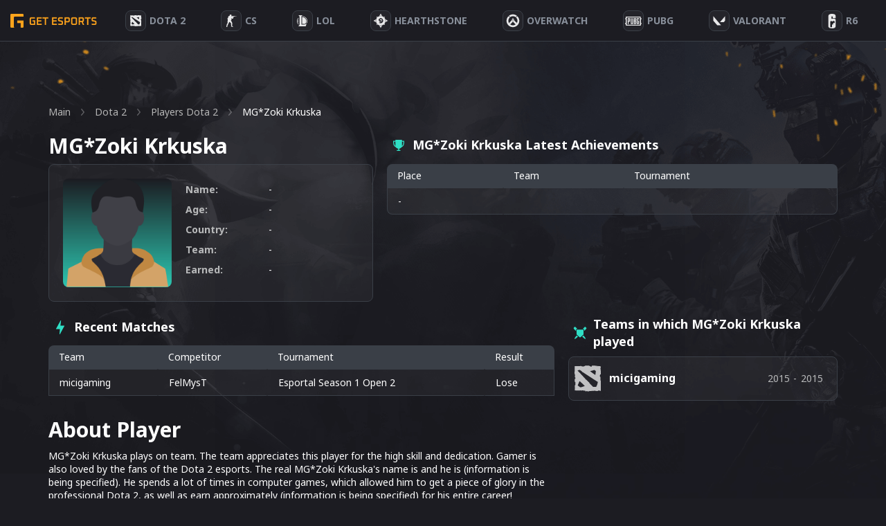

--- FILE ---
content_type: text/html; charset=UTF-8
request_url: https://getesports.net/en/player/mgzoki-krkuska/
body_size: 27758
content:
<!DOCTYPE html>
<html lang="en">

<head><style>img.lazy{min-height:1px}</style><link rel="preload" href="https://getesports.net/wp-content/plugins/w3-total-cache/pub/js/lazyload.min.js" as="script">
    <title>MG*Zoki Krkuska from  (Dota 2): Statistics and Achievements</title>
  <meta name="description" content="Experienced player  has already achieved fans fame in Dota 2. 🔥 Currently, this player represents the  team under the nickname MG*Zoki Krkuska.">
  <link rel="alternate" hreflang="ru" href="https://getesports.net/ru/player/mgzoki-krkuska/" /><link rel="alternate" hreflang="en" href="https://getesports.net/en/player/mgzoki-krkuska/" /><link rel="alternate" hreflang="de" href="https://getesports.net/de/player/mgzoki-krkuska/" /><link rel="alternate" hreflang="pl" href="https://getesports.net/pl/player/mgzoki-krkuska/" />    <meta property="og:url" content="https://getesports.net/en/player/mgzoki-krkuska/" />
  <meta property="og:site_name" content="getesports.net" />
  <meta property="og:type" content="website" />
  <meta property="og:title" content="MG*Zoki Krkuska from  (Dota 2): Statistics and Achievements" />
  <meta property="og:description" content="Experienced player  has already achieved fans fame in Dota 2. 🔥 Currently, this player represents the  team under the nickname MG*Zoki Krkuska." />
  <meta property="og:image" content="https://getesports.net/wp-content/themes/getesports/assets/img/logo.png" />
  <meta name="twitter:card" content="summary_large_image">
  <meta name="twitter:url" content="https://getesports.net/en/player/mgzoki-krkuska/">
  <meta name="twitter:image" content="https://getesports.net/wp-content/themes/getesports/assets/img/logo.png">
  <meta name="twitter:title" content="MG*Zoki Krkuska from  (Dota 2): Statistics and Achievements">
  <meta name="twitter:description" content="Experienced player  has already achieved fans fame in Dota 2. 🔥 Currently, this player represents the  team under the nickname MG*Zoki Krkuska.">
  <meta charset="utf-8">
  <meta name="viewport" content="width=device-width,initial-scale=1">
  <link rel="apple-touch-icon" sizes="180x180" href="https://getesports.net/wp-content/themes/getesports/assets/img/favicon/apple-touch-icon.png">
  <link rel="icon" type="image/png" sizes="32x32" href="https://getesports.net/wp-content/themes/getesports/assets/img/favicon/favicon-32x32.png">
  <link rel="icon" type="image/png" sizes="16x16" href="https://getesports.net/wp-content/themes/getesports/assets/img/favicon/favicon-16x16.png">
  <link rel="icon" type="image/x-icon" href="https://getesports.net/wp-content/themes/getesports/assets/img/favicon/favicon.ico">
        <link rel="canonical" href="https://getesports.net/en/player/mgzoki-krkuska/" />
    <link rel="preconnect" href="https://fonts.gstatic.com">
  <link href="https://fonts.googleapis.com/css2?family=Noto+Sans:wght@400;700&display=swap" rel="stylesheet">
  <meta name='robots' content='max-image-preview:large' />
<script type="text/javascript">
window._wpemojiSettings = {"baseUrl":"https:\/\/s.w.org\/images\/core\/emoji\/14.0.0\/72x72\/","ext":".png","svgUrl":"https:\/\/s.w.org\/images\/core\/emoji\/14.0.0\/svg\/","svgExt":".svg","source":{"concatemoji":"https:\/\/getesports.net\/wp-includes\/js\/wp-emoji-release.min.js?ver=6.2"}};
/*! This file is auto-generated */
!function(e,a,t){var n,r,o,i=a.createElement("canvas"),p=i.getContext&&i.getContext("2d");function s(e,t){p.clearRect(0,0,i.width,i.height),p.fillText(e,0,0);e=i.toDataURL();return p.clearRect(0,0,i.width,i.height),p.fillText(t,0,0),e===i.toDataURL()}function c(e){var t=a.createElement("script");t.src=e,t.defer=t.type="text/javascript",a.getElementsByTagName("head")[0].appendChild(t)}for(o=Array("flag","emoji"),t.supports={everything:!0,everythingExceptFlag:!0},r=0;r<o.length;r++)t.supports[o[r]]=function(e){if(p&&p.fillText)switch(p.textBaseline="top",p.font="600 32px Arial",e){case"flag":return s("\ud83c\udff3\ufe0f\u200d\u26a7\ufe0f","\ud83c\udff3\ufe0f\u200b\u26a7\ufe0f")?!1:!s("\ud83c\uddfa\ud83c\uddf3","\ud83c\uddfa\u200b\ud83c\uddf3")&&!s("\ud83c\udff4\udb40\udc67\udb40\udc62\udb40\udc65\udb40\udc6e\udb40\udc67\udb40\udc7f","\ud83c\udff4\u200b\udb40\udc67\u200b\udb40\udc62\u200b\udb40\udc65\u200b\udb40\udc6e\u200b\udb40\udc67\u200b\udb40\udc7f");case"emoji":return!s("\ud83e\udef1\ud83c\udffb\u200d\ud83e\udef2\ud83c\udfff","\ud83e\udef1\ud83c\udffb\u200b\ud83e\udef2\ud83c\udfff")}return!1}(o[r]),t.supports.everything=t.supports.everything&&t.supports[o[r]],"flag"!==o[r]&&(t.supports.everythingExceptFlag=t.supports.everythingExceptFlag&&t.supports[o[r]]);t.supports.everythingExceptFlag=t.supports.everythingExceptFlag&&!t.supports.flag,t.DOMReady=!1,t.readyCallback=function(){t.DOMReady=!0},t.supports.everything||(n=function(){t.readyCallback()},a.addEventListener?(a.addEventListener("DOMContentLoaded",n,!1),e.addEventListener("load",n,!1)):(e.attachEvent("onload",n),a.attachEvent("onreadystatechange",function(){"complete"===a.readyState&&t.readyCallback()})),(e=t.source||{}).concatemoji?c(e.concatemoji):e.wpemoji&&e.twemoji&&(c(e.twemoji),c(e.wpemoji)))}(window,document,window._wpemojiSettings);
</script>
<style type="text/css">
img.wp-smiley,
img.emoji {
	display: inline !important;
	border: none !important;
	box-shadow: none !important;
	height: 1em !important;
	width: 1em !important;
	margin: 0 0.07em !important;
	vertical-align: -0.1em !important;
	background: none !important;
	padding: 0 !important;
}
</style>
	<link rel='stylesheet' id='wp-block-library-css' href='https://getesports.net/wp-includes/css/dist/block-library/style.min.css?ver=6.2' type='text/css' media='all' />
<link rel='stylesheet' id='classic-theme-styles-css' href='https://getesports.net/wp-includes/css/classic-themes.min.css?ver=6.2' type='text/css' media='all' />
<style id='global-styles-inline-css' type='text/css'>
body{--wp--preset--color--black: #000000;--wp--preset--color--cyan-bluish-gray: #abb8c3;--wp--preset--color--white: #ffffff;--wp--preset--color--pale-pink: #f78da7;--wp--preset--color--vivid-red: #cf2e2e;--wp--preset--color--luminous-vivid-orange: #ff6900;--wp--preset--color--luminous-vivid-amber: #fcb900;--wp--preset--color--light-green-cyan: #7bdcb5;--wp--preset--color--vivid-green-cyan: #00d084;--wp--preset--color--pale-cyan-blue: #8ed1fc;--wp--preset--color--vivid-cyan-blue: #0693e3;--wp--preset--color--vivid-purple: #9b51e0;--wp--preset--gradient--vivid-cyan-blue-to-vivid-purple: linear-gradient(135deg,rgba(6,147,227,1) 0%,rgb(155,81,224) 100%);--wp--preset--gradient--light-green-cyan-to-vivid-green-cyan: linear-gradient(135deg,rgb(122,220,180) 0%,rgb(0,208,130) 100%);--wp--preset--gradient--luminous-vivid-amber-to-luminous-vivid-orange: linear-gradient(135deg,rgba(252,185,0,1) 0%,rgba(255,105,0,1) 100%);--wp--preset--gradient--luminous-vivid-orange-to-vivid-red: linear-gradient(135deg,rgba(255,105,0,1) 0%,rgb(207,46,46) 100%);--wp--preset--gradient--very-light-gray-to-cyan-bluish-gray: linear-gradient(135deg,rgb(238,238,238) 0%,rgb(169,184,195) 100%);--wp--preset--gradient--cool-to-warm-spectrum: linear-gradient(135deg,rgb(74,234,220) 0%,rgb(151,120,209) 20%,rgb(207,42,186) 40%,rgb(238,44,130) 60%,rgb(251,105,98) 80%,rgb(254,248,76) 100%);--wp--preset--gradient--blush-light-purple: linear-gradient(135deg,rgb(255,206,236) 0%,rgb(152,150,240) 100%);--wp--preset--gradient--blush-bordeaux: linear-gradient(135deg,rgb(254,205,165) 0%,rgb(254,45,45) 50%,rgb(107,0,62) 100%);--wp--preset--gradient--luminous-dusk: linear-gradient(135deg,rgb(255,203,112) 0%,rgb(199,81,192) 50%,rgb(65,88,208) 100%);--wp--preset--gradient--pale-ocean: linear-gradient(135deg,rgb(255,245,203) 0%,rgb(182,227,212) 50%,rgb(51,167,181) 100%);--wp--preset--gradient--electric-grass: linear-gradient(135deg,rgb(202,248,128) 0%,rgb(113,206,126) 100%);--wp--preset--gradient--midnight: linear-gradient(135deg,rgb(2,3,129) 0%,rgb(40,116,252) 100%);--wp--preset--duotone--dark-grayscale: url('#wp-duotone-dark-grayscale');--wp--preset--duotone--grayscale: url('#wp-duotone-grayscale');--wp--preset--duotone--purple-yellow: url('#wp-duotone-purple-yellow');--wp--preset--duotone--blue-red: url('#wp-duotone-blue-red');--wp--preset--duotone--midnight: url('#wp-duotone-midnight');--wp--preset--duotone--magenta-yellow: url('#wp-duotone-magenta-yellow');--wp--preset--duotone--purple-green: url('#wp-duotone-purple-green');--wp--preset--duotone--blue-orange: url('#wp-duotone-blue-orange');--wp--preset--font-size--small: 13px;--wp--preset--font-size--medium: 20px;--wp--preset--font-size--large: 36px;--wp--preset--font-size--x-large: 42px;--wp--preset--spacing--20: 0.44rem;--wp--preset--spacing--30: 0.67rem;--wp--preset--spacing--40: 1rem;--wp--preset--spacing--50: 1.5rem;--wp--preset--spacing--60: 2.25rem;--wp--preset--spacing--70: 3.38rem;--wp--preset--spacing--80: 5.06rem;--wp--preset--shadow--natural: 6px 6px 9px rgba(0, 0, 0, 0.2);--wp--preset--shadow--deep: 12px 12px 50px rgba(0, 0, 0, 0.4);--wp--preset--shadow--sharp: 6px 6px 0px rgba(0, 0, 0, 0.2);--wp--preset--shadow--outlined: 6px 6px 0px -3px rgba(255, 255, 255, 1), 6px 6px rgba(0, 0, 0, 1);--wp--preset--shadow--crisp: 6px 6px 0px rgba(0, 0, 0, 1);}:where(.is-layout-flex){gap: 0.5em;}body .is-layout-flow > .alignleft{float: left;margin-inline-start: 0;margin-inline-end: 2em;}body .is-layout-flow > .alignright{float: right;margin-inline-start: 2em;margin-inline-end: 0;}body .is-layout-flow > .aligncenter{margin-left: auto !important;margin-right: auto !important;}body .is-layout-constrained > .alignleft{float: left;margin-inline-start: 0;margin-inline-end: 2em;}body .is-layout-constrained > .alignright{float: right;margin-inline-start: 2em;margin-inline-end: 0;}body .is-layout-constrained > .aligncenter{margin-left: auto !important;margin-right: auto !important;}body .is-layout-constrained > :where(:not(.alignleft):not(.alignright):not(.alignfull)){max-width: var(--wp--style--global--content-size);margin-left: auto !important;margin-right: auto !important;}body .is-layout-constrained > .alignwide{max-width: var(--wp--style--global--wide-size);}body .is-layout-flex{display: flex;}body .is-layout-flex{flex-wrap: wrap;align-items: center;}body .is-layout-flex > *{margin: 0;}:where(.wp-block-columns.is-layout-flex){gap: 2em;}.has-black-color{color: var(--wp--preset--color--black) !important;}.has-cyan-bluish-gray-color{color: var(--wp--preset--color--cyan-bluish-gray) !important;}.has-white-color{color: var(--wp--preset--color--white) !important;}.has-pale-pink-color{color: var(--wp--preset--color--pale-pink) !important;}.has-vivid-red-color{color: var(--wp--preset--color--vivid-red) !important;}.has-luminous-vivid-orange-color{color: var(--wp--preset--color--luminous-vivid-orange) !important;}.has-luminous-vivid-amber-color{color: var(--wp--preset--color--luminous-vivid-amber) !important;}.has-light-green-cyan-color{color: var(--wp--preset--color--light-green-cyan) !important;}.has-vivid-green-cyan-color{color: var(--wp--preset--color--vivid-green-cyan) !important;}.has-pale-cyan-blue-color{color: var(--wp--preset--color--pale-cyan-blue) !important;}.has-vivid-cyan-blue-color{color: var(--wp--preset--color--vivid-cyan-blue) !important;}.has-vivid-purple-color{color: var(--wp--preset--color--vivid-purple) !important;}.has-black-background-color{background-color: var(--wp--preset--color--black) !important;}.has-cyan-bluish-gray-background-color{background-color: var(--wp--preset--color--cyan-bluish-gray) !important;}.has-white-background-color{background-color: var(--wp--preset--color--white) !important;}.has-pale-pink-background-color{background-color: var(--wp--preset--color--pale-pink) !important;}.has-vivid-red-background-color{background-color: var(--wp--preset--color--vivid-red) !important;}.has-luminous-vivid-orange-background-color{background-color: var(--wp--preset--color--luminous-vivid-orange) !important;}.has-luminous-vivid-amber-background-color{background-color: var(--wp--preset--color--luminous-vivid-amber) !important;}.has-light-green-cyan-background-color{background-color: var(--wp--preset--color--light-green-cyan) !important;}.has-vivid-green-cyan-background-color{background-color: var(--wp--preset--color--vivid-green-cyan) !important;}.has-pale-cyan-blue-background-color{background-color: var(--wp--preset--color--pale-cyan-blue) !important;}.has-vivid-cyan-blue-background-color{background-color: var(--wp--preset--color--vivid-cyan-blue) !important;}.has-vivid-purple-background-color{background-color: var(--wp--preset--color--vivid-purple) !important;}.has-black-border-color{border-color: var(--wp--preset--color--black) !important;}.has-cyan-bluish-gray-border-color{border-color: var(--wp--preset--color--cyan-bluish-gray) !important;}.has-white-border-color{border-color: var(--wp--preset--color--white) !important;}.has-pale-pink-border-color{border-color: var(--wp--preset--color--pale-pink) !important;}.has-vivid-red-border-color{border-color: var(--wp--preset--color--vivid-red) !important;}.has-luminous-vivid-orange-border-color{border-color: var(--wp--preset--color--luminous-vivid-orange) !important;}.has-luminous-vivid-amber-border-color{border-color: var(--wp--preset--color--luminous-vivid-amber) !important;}.has-light-green-cyan-border-color{border-color: var(--wp--preset--color--light-green-cyan) !important;}.has-vivid-green-cyan-border-color{border-color: var(--wp--preset--color--vivid-green-cyan) !important;}.has-pale-cyan-blue-border-color{border-color: var(--wp--preset--color--pale-cyan-blue) !important;}.has-vivid-cyan-blue-border-color{border-color: var(--wp--preset--color--vivid-cyan-blue) !important;}.has-vivid-purple-border-color{border-color: var(--wp--preset--color--vivid-purple) !important;}.has-vivid-cyan-blue-to-vivid-purple-gradient-background{background: var(--wp--preset--gradient--vivid-cyan-blue-to-vivid-purple) !important;}.has-light-green-cyan-to-vivid-green-cyan-gradient-background{background: var(--wp--preset--gradient--light-green-cyan-to-vivid-green-cyan) !important;}.has-luminous-vivid-amber-to-luminous-vivid-orange-gradient-background{background: var(--wp--preset--gradient--luminous-vivid-amber-to-luminous-vivid-orange) !important;}.has-luminous-vivid-orange-to-vivid-red-gradient-background{background: var(--wp--preset--gradient--luminous-vivid-orange-to-vivid-red) !important;}.has-very-light-gray-to-cyan-bluish-gray-gradient-background{background: var(--wp--preset--gradient--very-light-gray-to-cyan-bluish-gray) !important;}.has-cool-to-warm-spectrum-gradient-background{background: var(--wp--preset--gradient--cool-to-warm-spectrum) !important;}.has-blush-light-purple-gradient-background{background: var(--wp--preset--gradient--blush-light-purple) !important;}.has-blush-bordeaux-gradient-background{background: var(--wp--preset--gradient--blush-bordeaux) !important;}.has-luminous-dusk-gradient-background{background: var(--wp--preset--gradient--luminous-dusk) !important;}.has-pale-ocean-gradient-background{background: var(--wp--preset--gradient--pale-ocean) !important;}.has-electric-grass-gradient-background{background: var(--wp--preset--gradient--electric-grass) !important;}.has-midnight-gradient-background{background: var(--wp--preset--gradient--midnight) !important;}.has-small-font-size{font-size: var(--wp--preset--font-size--small) !important;}.has-medium-font-size{font-size: var(--wp--preset--font-size--medium) !important;}.has-large-font-size{font-size: var(--wp--preset--font-size--large) !important;}.has-x-large-font-size{font-size: var(--wp--preset--font-size--x-large) !important;}
.wp-block-navigation a:where(:not(.wp-element-button)){color: inherit;}
:where(.wp-block-columns.is-layout-flex){gap: 2em;}
.wp-block-pullquote{font-size: 1.5em;line-height: 1.6;}
</style>
<link rel='stylesheet' id='contact-form-7-css' href='https://getesports.net/wp-content/plugins/contact-form-7/includes/css/styles.css?ver=5.7.5.1' type='text/css' media='all' />
<link rel='stylesheet' id='toc-screen-css' href='https://getesports.net/wp-content/plugins/table-of-contents-plus/screen.min.css?ver=2302' type='text/css' media='all' />
<link rel='stylesheet' id='slider-css-css' href='https://getesports.net/wp-content/themes/getesports/assets/css/slick.css?ver=1660907757' type='text/css' media='' />
<link rel='stylesheet' id='main-style-css' href='https://getesports.net/wp-content/themes/getesports/assets/css/main.css?ver=1682349556' type='text/css' media='' />
<script type='text/javascript' src='https://getesports.net/wp-includes/js/jquery/jquery.min.js?ver=3.6.3' id='jquery-core-js'></script>
<script type='text/javascript' src='https://getesports.net/wp-includes/js/jquery/jquery-migrate.min.js?ver=3.4.0' id='jquery-migrate-js'></script>
<link rel="https://api.w.org/" href="https://getesports.net/wp-json/" /><link rel="alternate" type="application/json+oembed" href="https://getesports.net/wp-json/oembed/1.0/embed?url=https%3A%2F%2Fgetesports.net%2Fen%2Fplayer%2Fmgzoki-krkuska%2F" />
<link rel="alternate" type="text/xml+oembed" href="https://getesports.net/wp-json/oembed/1.0/embed?url=https%3A%2F%2Fgetesports.net%2Fen%2Fplayer%2Fmgzoki-krkuska%2F&#038;format=xml" />
		<script>
			document.documentElement.className = document.documentElement.className.replace( 'no-js', 'js' );
		</script>
				<style>
			.no-js img.lazyload { display: none; }
			figure.wp-block-image img.lazyloading { min-width: 150px; }
							.lazyload, .lazyloading { opacity: 0; }
				.lazyloaded {
					opacity: 1;
					transition: opacity 400ms;
					transition-delay: 0ms;
				}
					</style>
				<style type="text/css" id="wp-custom-css">
			.bet-table {width: 100%;border-collapse: collapse;margin: 20px 0;}
.bet-table th, td {padding: 10px 15px;border: 1px solid #ddd;}
.bet-table th {font-weight: bold;}
.bk_table>.wrap>.item .wrap-logo {padding-right: 15px;}
.review-img-centered {margin-bottom:20px;text-align:center;}
.review-img {border-radius:5px;}
.brand-grid {display:grid;grid-template-columns: repeat(auto-fit, minmax(250px, 1fr));gap: 12px;margin-bottom:40px;}
.brand-card {border-radius: 8px;padding: 15px;text-align: center;position: relative;background: rgba(255, 255, 255, 0.04);border: 1px solid #3A3F47;}
.brand-logo {position: relative;height: 90px;margin-bottom: 15px;border-bottom: 1px solid #3a3f47;display: flex;align-items: center;justify-content: center;padding: 5px 10px;box-sizing: border-box;}
.brand-logo img {max-height: 60px;max-width: 100%;object-fit: contain;display: block;margin: 0 auto;}
.rating-badge {position: absolute;top: -15px;left: -15px;background-color: #FFA41C;font-size: 10px;padding: 3px 5px;border-radius: 0px 0px 4px 0px;}
.brand-name {font-size: 18px;font-weight: bold;margin-bottom: 14px;}
.brand-features {display: flex;justify-content: space-around;gap: 10px;margin-bottom: 18px;}
.feature-block {display: flex;flex-direction: column;align-items: center;flex: 1;}
.feature-label {font-size: 13px;color: #2fdfc5;margin-bottom: 4px;}
.feature-value {font-size: 14px;font-weight: bold;}
.brand-buttons {display: flex;flex-direction: column;gap: 10px;}
.brand-buttons a {text-decoration: none;padding: 10px 12px;border-radius: 6px;font-weight: bold;display: block;}
.brand-buttons .visit {background-color: #2fdfc5;color: #fff;}
.brand-buttons .visit:hover {opacity: .7;}
.brand-buttons .review {background-color: #25252b;color: #ffffff;border: 1px solid #3a3f47;}
.brand-buttons .review:hover {background-color: #00b288;color: #fff;}
.proscons {display: inline-block;width: 15px;height: 15px;margin-right: 3px;border-radius: 50%;text-align: center;line-height: 15px;font-weight: bold;font-size: 14px;vertical-align: middle;}
.proscons-plus {background-color: #4CAF50;}
.proscons-plus::before {content: "+";}
.proscons-minus {background-color: #F44336;}
.proscons-minus::before {content: "−";}

@media (max-width:600px) {
.matches_page .matches_wrap .sidebar {width:100%;}
.matches_page .sidebar .choose_game .game_wrap {display: grid;grid-template-columns: repeat(7, 1fr);}
.matches_page .sidebar .choose_game .game_wrap .item {margin-bottom: 12px;margin-right: 10px;}
.brand-logo {height: 130px;margin-bottom: 20px;}
.rating-badge {font-size: 15px;}
}		</style>
		  <script type="application/ld+json">{"@context":"https:\/\/schema.org","@graph":[{"@type":"WebPage","@id":"https:\/\/getesports.net\/en\/player\/mgzoki-krkuska\/#website","url":"https:\/\/getesports.net\/en\/player\/mgzoki-krkuska\/","inLanguage":"en","name":"MG*Zoki Krkuska from  (Dota 2): Statistics and Achievements","description":"Experienced player  has already achieved fans fame in Dota 2. 🔥 Currently, this player represents the  team under the nickname MG*Zoki Krkuska.","datePublished":"07.12.2021","dateModified":"07.12.2021"}]}</script>
  <script async src="https://www.googletagmanager.com/gtag/js?id=G-4506FMDR95"></script>
  <script>
    window.dataLayer = window.dataLayer || [];

    function gtag() {
      dataLayer.push(arguments);
    }
    gtag('js', new Date());

    gtag('config', 'G-4506FMDR95');
  </script>

</head>

<body data-rsssl=1 class="gtdp_player-template-default single single-gtdp_player postid-1181045 dota-page  webp_support">
  <div class="wrapper">
    <header class="c-header">
      <a href="https://getesports.net/en/" class="logo nuxt-link-exact-active nuxt-link-active">
        <img  alt="Getesports.net" data-src="https://getesports.net/wp-content/themes/getesports/assets/img/logo.png" class="lazyload" src="[data-uri]"><noscript><img class="lazy" src="data:image/svg+xml,%3Csvg%20xmlns='http://www.w3.org/2000/svg'%20viewBox='0%200%201%201'%3E%3C/svg%3E" data-src="https://getesports.net/wp-content/themes/getesports/assets/img/logo.png" alt="Getesports.net"></noscript>
      </a>
      <ul id="menu-header-menu-en" class="primary-nav container">
<li  class="icon-svg-dota menu-item menu-item-type-taxonomy menu-item-object-category menu-item-has-children"><a href='https://getesports.net/en/dota-2/'><div class='item-img'><svg width="17" height="18" viewBox="0 0 17 18" fill="none" xmlns="http://www.w3.org/2000/svg">
            <path fill-rule="evenodd" clip-rule="evenodd" d="M3.08337 10.5704C3.24177 10.6687 3.34382 10.7656 3.49711 10.8882L4.73833 12.0311C4.99735 12.2759 5.66026 12.9405 5.91512 13.2351C6.08899 13.436 6.16446 13.4576 6.29241 13.6557C6.2455 13.673 5.66558 13.8052 5.32836 13.9204C4.6261 14.1603 3.98654 14.5446 3.37501 14.3387C3.28353 14.3079 2.8672 13.9132 2.67633 13.7796C2.56337 13.7006 2.45584 13.6261 2.32581 13.5359C1.95364 13.2776 1.84694 13.4554 2.34136 12.3117C2.47064 12.0126 2.58011 11.7432 2.70317 11.4501C2.81064 11.194 2.95873 10.78 3.08337 10.5704ZM12.0021 3.66522C12.2574 3.75336 12.8764 4.10455 13.0281 4.29349C13.1559 4.45251 13.1189 4.46715 13.0716 4.69628L12.8199 6.65227C12.4712 6.66497 12.5719 6.6237 12.3558 6.47969C11.9932 6.23817 10.7493 5.32582 10.3499 5.00613L9.58177 4.39322C9.63843 4.34067 9.56225 4.36821 9.69018 4.33502L10.8272 4.08071C11.4194 3.93327 11.5112 3.89461 12.0021 3.66522ZM1.80849 4.05896C2.06899 3.91377 2.20777 4.02402 2.64719 3.70805C2.76496 3.62337 3.03593 3.63173 3.20042 3.65415C3.3709 3.67739 3.76348 4.00237 3.94354 4.11216C4.04765 4.17565 4.51623 4.53092 4.5926 4.6538L4.824 5.02473C5.14288 5.04032 5.08687 5.02195 5.48922 5.31424L9.33994 7.83733C10.168 8.40862 11.1342 8.99228 11.9669 9.56794L14.3404 11.1104C14.2719 11.2566 14.1917 11.7611 14.1469 11.9628C13.9413 12.8893 13.6828 13.2817 13.2642 14.1726C12.6628 14.1961 12.1881 14.1916 11.6005 14.1823C11.4102 14.1792 11.4571 14.2189 11.353 14.1188C11.009 13.7877 10.3832 13.0612 10.0353 12.7262C9.9151 12.6104 9.80698 12.5018 9.68791 12.3758C8.7259 11.3581 9.18128 11.6647 8.99304 11.4113L7.05731 9.59461C6.61293 9.16558 6.21254 8.7036 5.75307 8.22036C5.63511 8.09627 5.57586 7.9792 5.45285 7.86647L5.41882 7.83601C5.38596 7.80405 5.39853 7.81725 5.36799 7.78246L4.80565 7.14786C4.70662 7.05691 4.71608 7.05993 4.64343 6.97806L4.1377 6.46007C4.02649 6.34425 3.9398 6.22436 3.83395 6.09944L3.35061 5.59043C3.27869 5.5179 3.22656 5.49622 3.1557 5.42294C2.9259 5.18534 2.73263 4.95784 2.50033 4.72048C2.31446 4.53054 1.86201 4.16539 1.80849 4.05896ZM4.12999 1.22048L0.157216 1.30161C-0.0570413 2.08671 0.15591 1.68932 0.156442 2.50897L0.155716 3.993C0.123287 4.42165 0.00958131 4.64002 0.00979895 5.21321C0.0098715 5.40623 -0.0331007 5.8488 0.0603647 5.99994C0.225846 6.26756 0.221711 6.49419 0.29138 6.88082C0.353288 7.22431 0.420733 7.18819 0.264732 7.44726L0.192014 8.10353L0.531513 8.43323L0.534028 9.00961C0.331934 9.1935 0.558041 9.0626 0.130736 9.36863L0.168945 11.1097L0.589696 11.413L0.501744 12.8972C0.0579951 13.213 0.153395 13.596 0.167566 13.9894L0.221807 15.4695L0.1244 16.228C1.11881 16.4764 0.900828 16.3994 2.03743 16.3993C3.04192 16.3993 2.91226 16.4095 3.90509 16.2898L3.93073 16.4578C4.08458 16.4479 4.24348 16.4396 4.3951 16.4249C4.81767 16.3841 4.64883 16.3357 4.79431 16.2833C4.89948 16.2455 6.03165 16.5065 6.21559 16.5458C6.31708 16.433 6.2654 16.4785 6.40706 16.3876C6.4836 16.5482 6.81111 16.9167 6.94447 17.0769L7.35449 16.6948L8.07179 16.9713L8.28193 16.7958C8.36382 16.892 8.41378 17.0128 8.55999 17.0318C8.77299 17.0595 8.80771 16.7092 9.27758 16.7003L12.0021 16.6101C12.037 16.5766 12.0578 16.5568 12.0953 16.5203L12.2346 16.4078C12.4135 16.515 12.4899 16.618 12.7354 16.6018C13.4868 16.5524 13.0936 16.7824 14.0633 16.7307C14.2305 16.7217 14.189 16.6809 14.3364 16.6294L14.6512 16.5811C14.5829 16.399 14.539 16.4246 14.4029 16.2885L16.1288 16.635C16.1057 14.6182 16.11 12.1573 16.1358 10.0822L15.6718 10.1166C15.6886 9.98194 15.8908 10.0326 15.9068 9.76177C15.9268 9.42042 15.9231 8.25191 15.8731 8.00215C15.8476 7.87454 15.5202 7.50236 15.4327 7.38659C15.5368 7.1055 15.5471 7.12418 15.7399 6.89511C15.7236 6.74432 15.6881 6.70401 15.6229 6.53234L16.1287 6.3678C16.1342 6.07894 16.167 4.91998 16.148 4.55363L15.9431 2.57493L16.0996 2.08025L16.1064 1.57187C15.6695 1.32183 15.7266 1.29424 15.4232 1.29631C15.1511 1.29815 14.7843 1.28375 14.5234 1.22442C14.1883 1.14826 14.2783 1.09424 13.911 1.46858L13.7444 1.10821C13.22 1.06963 11.5384 0.923768 11.1385 0.923768C10.6273 0.923768 10.7013 0.961848 10.5286 1.53818L9.79482 1.61312L9.69722 1.29799L9.03229 1.29045L9.10279 1.2134C9.23277 1.09042 9.18721 1.13998 9.28892 0.923096L6.61472 0.923408C6.52631 1.08567 6.36475 1.20913 6.17424 1.27194C5.90794 1.35972 6.03976 1.2182 5.87152 1.36805C5.74558 1.48022 5.72372 1.47321 5.5251 1.46925C5.26156 1.46399 4.99125 1.45559 4.72783 1.44476C4.60634 1.43977 4.47271 1.45191 4.3559 1.42452C4.17599 1.38236 4.22837 1.33597 4.12999 1.22048Z" fill="#E8E8E9"/>
            </svg></div><div class='item-text'><span>Dota 2</span></div></a>
<span class='arrow'><svg width='24' height='24' viewBox='0 0 24 24' fill='none' xmlns='http://www.w3.org/2000svg'>
  <rect opacity='0.01' x='24.0001' y='24' width='24' height='24' transform='rotate(180 24.0001 24)' fill='black'/>
  <path fill-rule='evenodd' clip-rule='evenodd' d='M19.0006 11.0005L7.14061 11.0005L10.7706 6.64054C11.1241 6.21528 11.0659 5.584 10.6406 5.23054C10.2154 4.87708 9.58407 4.93528 9.23061 5.36054L4.23061 11.3605C4.19697 11.4083 4.16689 11.4584 4.14061 11.5105C4.14061 11.5605 4.14061 11.5905 4.07061 11.6405C4.02528 11.7552 4.00155 11.8773 4.00061 12.0005C4.00155 12.1238 4.02528 12.2459 4.07061 12.3605C4.07061 12.4105 4.07061 12.4405 4.14061 12.4905C4.16689 12.5427 4.19697 12.5928 4.23061 12.6405L9.23061 18.6405C9.42097 18.8691 9.70318 19.001 10.0006 19.0005C10.2343 19.001 10.4607 18.9196 10.6406 18.7705C10.8451 18.601 10.9738 18.357 10.9981 18.0925C11.0225 17.828 10.9407 17.5646 10.7706 17.3605L7.14061 13.0005L19.0006 13.0005C19.5529 13.0005 20.0006 12.5528 20.0006 12.0005C20.0006 11.4483 19.5529 11.0005 19.0006 11.0005Z' fill='white'/>
  </svg></span><div class='wrap_sub_menu'><ul class='sub-menu'>

<li  class="hidden menu-item menu-item-type-taxonomy menu-item-object-category"><a href='https://getesports.net/en/dota-2/'>About Game</a></li>

<li  class="menu-item menu-item-type-post_type menu-item-object-page"><a href='https://getesports.net/en/dota-2-betting/'>Betting</a></li>

<li  class="menu-item menu-item-type-post_type menu-item-object-page"><a href='https://getesports.net/en/dota-2-matches/'>Matches</a></li>

<li  class="menu-item menu-item-type-post_type menu-item-object-page"><a href='https://getesports.net/en/dota-2-tournaments/'>Tournaments</a></li>

<li  class="menu-item menu-item-type-post_type menu-item-object-page"><a href='https://getesports.net/en/dota-2-teams/'>Teams</a></li>

<li  class="menu-item menu-item-type-post_type menu-item-object-page"><a href='https://getesports.net/en/dota-2-players/'>Players</a></li>

<li  class="menu-item menu-item-type-post_type menu-item-object-page"><a href='https://getesports.net/en/dota-2-transfers/'>Transfers</a></li>
</ul></div>
</li>

<li  class="icon-svg-cs-go menu-item menu-item-type-taxonomy menu-item-object-category menu-item-has-children"><a href='https://getesports.net/en/csgo/'><div class='item-img'><svg width="15" height="18" viewBox="0 0 15 18" fill="none" xmlns="http://www.w3.org/2000/svg">
            <path d="M5.81713 0H6.33827C6.70085 0.131497 7.04944 0.313653 7.36539 0.52006C7.46682 0.91509 7.64403 1.33545 7.49072 1.73964C7.36014 1.8512 7.18293 1.89701 7.02554 1.96545C7.0442 2.1212 7.07159 2.27587 7.09783 2.43054C7.39512 2.40737 7.68367 2.33515 7.97571 2.28287C8.01594 2.12228 8.02585 1.94766 8.13602 1.81132C8.15992 1.92018 8.17916 2.03012 8.19431 2.1406C8.35054 2.22467 8.5021 2.34377 8.69621 2.32491C9.92036 2.32599 11.1451 2.32168 12.3687 2.32545C12.5033 2.31575 12.5674 2.44778 12.6601 2.51569C12.663 2.27533 12.6619 2.03497 12.6735 1.79461C12.7097 1.79569 12.782 1.79677 12.8181 1.79731C12.8257 2.00856 12.8012 2.22521 12.8647 2.43108C12.9329 2.44563 13.0029 2.44994 13.0734 2.45802C13.0769 2.54048 13.0798 2.62293 13.0851 2.70593C13.4611 2.71617 13.8411 2.73934 14.2142 2.68006C14.4649 2.64503 14.719 2.66874 14.972 2.66928C14.9761 2.75174 14.9843 2.83365 15 2.91557C14.6876 2.93659 14.3716 2.95599 14.0609 2.90802C13.5631 2.85198 13.0658 2.94952 12.5686 2.92365C12.5517 2.98617 12.536 3.04868 12.5202 3.1112C12.0422 3.11605 11.5642 3.1085 11.0868 3.11066C10.9282 3.10689 10.754 3.13868 10.6537 3.2621C10.5132 3.42431 10.343 3.56281 10.2077 3.7288C10.164 4.03329 10.2929 4.32862 10.3669 4.62072C10.2544 4.65844 10.1413 4.69401 10.0305 4.73281C9.91687 5.0621 9.96175 5.48353 9.63589 5.71419C9.45577 5.83922 9.29663 5.99497 9.09086 6.08389C8.94104 6.14641 8.78015 6.0812 8.62976 6.06072C8.0684 5.98204 7.60322 5.66299 7.10191 5.44311C7.06926 5.56868 7.03254 5.69264 6.99581 5.81713C7.14796 5.9082 7.3444 5.98581 7.39453 6.16473C7.47148 6.42665 7.40736 6.7015 7.39628 6.96826C7.37238 7.21293 7.3648 7.45922 7.33974 7.70389C7.31525 7.94156 7.16661 8.14581 7.01388 8.33066C6.87107 8.29832 6.73116 8.26006 6.59009 8.22557C6.43795 8.52737 6.56444 8.90246 6.8151 9.12719C7.46682 9.78252 7.82007 10.6259 8.15118 11.4478C8.20772 11.6213 8.40067 11.7243 8.43331 11.9069C8.48811 12.101 8.56564 12.2955 8.54757 12.4992C8.5225 12.8565 8.49452 13.2138 8.45546 13.5701C8.42865 13.8314 8.32372 14.0923 8.38551 14.3563C8.43156 14.5714 8.46013 14.7988 8.37502 15.0095C8.26018 15.2741 8.26135 15.5635 8.2596 15.8443C8.26485 16.0292 8.27592 16.2323 8.41466 16.3789C8.57904 16.5659 8.73935 16.7599 8.9358 16.9195C9.17888 17.0666 9.51348 17.0677 9.71342 17.2805C9.77638 17.3969 9.73149 17.5328 9.72974 17.6572C9.09843 17.7456 8.43797 17.7521 7.82473 17.5699C7.47847 17.4659 7.09666 17.6443 6.76555 17.4686C6.78363 17.1027 6.87923 16.7454 7.01913 16.4037C7.07684 16.1488 7.01388 15.8847 7.00805 15.6266C7.00397 15.4035 6.87981 15.2062 6.83201 14.9917C6.69502 14.5315 6.65596 14.0524 6.63265 13.5771C6.60233 13.3437 6.81627 13.1675 6.82502 12.9395C6.8699 12.7374 6.83667 12.5299 6.70143 12.3629C6.46651 12.3564 6.14998 12.4135 6.01824 12.1802C5.7431 11.804 5.47553 11.4225 5.20097 11.0463C5.10537 10.8841 4.8757 10.9223 4.71831 10.8512C4.57783 10.7316 4.50788 10.5623 4.42044 10.4098C4.36914 10.5844 4.29919 10.7596 4.15928 10.8916C3.93894 11.0964 3.85966 11.381 3.7454 11.6407C3.66496 11.8283 3.59268 12.0207 3.56353 12.2211C3.53264 12.3726 3.52564 12.5499 3.37874 12.649C3.16306 12.7999 3.08611 13.0543 2.88908 13.2203C2.74219 13.3496 2.65241 13.5259 2.60403 13.7053C2.58829 13.8675 2.63901 14.0319 2.59471 14.192C2.51484 14.4852 2.33997 14.7438 2.21172 15.0192C2.12078 15.2127 2.07357 15.4213 1.97389 15.6115C1.90743 15.7446 1.73722 15.7877 1.64395 15.8993C1.37347 16.3293 1.2872 16.8478 1.38396 17.3355C1.46149 17.529 1.51803 17.7316 1.47023 17.9396C1.3041 17.9607 1.13913 17.986 0.972415 18H0.457105C0.323032 17.9741 0.18488 17.9547 0.0624648 17.8965C-0.029055 17.6319 -0.0139001 17.342 0.0682927 17.0768C0.188959 16.678 0.29855 16.2765 0.407557 15.8756C0.481006 15.6789 0.30671 15.5026 0.322449 15.3059C0.304961 15.016 0.499076 14.7767 0.639562 14.5347C0.771303 14.3197 0.724671 14.0605 0.816191 13.8336C1.02313 13.341 1.41427 12.9401 1.64745 12.4593C1.71915 12.2637 1.64161 12.0557 1.6556 11.8541C1.67309 11.472 1.75471 11.0948 1.82582 10.7186C1.84972 10.5737 1.90044 10.4206 1.83981 10.2778C1.77511 10.1075 1.72964 9.92641 1.75529 9.74479C1.7821 9.57773 1.67426 9.41174 1.74188 9.24844C1.77744 9.10994 1.91501 9.0318 2.02518 8.94557C2.045 8.37647 1.82116 7.81707 1.91501 7.24958C2.02227 7.12671 2.19481 7.08252 2.34463 7.02054C2.12486 6.9785 1.9051 6.93593 1.6865 6.8912C1.67776 6.66162 1.71157 6.43419 1.76345 6.21C1.84389 5.86024 1.79959 5.49862 1.85963 5.14671C1.86896 5.05725 1.97447 5.02707 2.05783 5.02383C2.25719 5.01036 2.4583 5.00174 2.65416 4.95808C2.59587 4.51347 2.54749 4.0597 2.65591 3.61725C2.76084 3.09503 3.01383 2.56581 3.48775 2.24246C3.81419 2.03874 4.28578 1.91856 4.62679 2.16162C4.65477 2.14383 4.71073 2.1088 4.73871 2.09156C4.54052 1.59737 4.58424 1.02611 4.89902 0.580958C5.10246 0.277545 5.45921 0.10509 5.81713 0ZM9.01799 3.40006C9.0005 3.5294 8.95736 3.65767 8.82212 3.71964C9.0005 3.70886 9.18121 3.7094 9.35725 3.67383C9.35317 3.57898 9.34968 3.48467 9.3456 3.38982C9.23542 3.39198 9.12642 3.39521 9.01799 3.40006ZM8.64841 3.76545C8.63326 3.78377 8.60236 3.81934 8.58721 3.83767C8.61519 4.01281 8.75683 4.15617 8.85127 4.30814C8.98884 4.12922 9.12816 3.9503 9.25932 3.76707C9.05588 3.75844 8.85127 3.74605 8.64841 3.76545Z" fill="#E8E8E9"/>
            </svg></div><div class='item-text'><span>CS</span></div></a>
<span class='arrow'><svg width='24' height='24' viewBox='0 0 24 24' fill='none' xmlns='http://www.w3.org/2000svg'>
  <rect opacity='0.01' x='24.0001' y='24' width='24' height='24' transform='rotate(180 24.0001 24)' fill='black'/>
  <path fill-rule='evenodd' clip-rule='evenodd' d='M19.0006 11.0005L7.14061 11.0005L10.7706 6.64054C11.1241 6.21528 11.0659 5.584 10.6406 5.23054C10.2154 4.87708 9.58407 4.93528 9.23061 5.36054L4.23061 11.3605C4.19697 11.4083 4.16689 11.4584 4.14061 11.5105C4.14061 11.5605 4.14061 11.5905 4.07061 11.6405C4.02528 11.7552 4.00155 11.8773 4.00061 12.0005C4.00155 12.1238 4.02528 12.2459 4.07061 12.3605C4.07061 12.4105 4.07061 12.4405 4.14061 12.4905C4.16689 12.5427 4.19697 12.5928 4.23061 12.6405L9.23061 18.6405C9.42097 18.8691 9.70318 19.001 10.0006 19.0005C10.2343 19.001 10.4607 18.9196 10.6406 18.7705C10.8451 18.601 10.9738 18.357 10.9981 18.0925C11.0225 17.828 10.9407 17.5646 10.7706 17.3605L7.14061 13.0005L19.0006 13.0005C19.5529 13.0005 20.0006 12.5528 20.0006 12.0005C20.0006 11.4483 19.5529 11.0005 19.0006 11.0005Z' fill='white'/>
  </svg></span><div class='wrap_sub_menu'><ul class='sub-menu'>

<li  class="hidden menu-item menu-item-type-taxonomy menu-item-object-category"><a href='https://getesports.net/en/csgo/'>About Game</a></li>

<li  class="menu-item menu-item-type-post_type menu-item-object-page"><a href='https://getesports.net/en/csgo-matches/'>Matches</a></li>

<li  class="menu-item menu-item-type-post_type menu-item-object-page"><a href='https://getesports.net/en/cs-go-tournaments/'>Tournaments</a></li>

<li  class="menu-item menu-item-type-post_type menu-item-object-page"><a href='https://getesports.net/en/cs-go-teams/'>Teams</a></li>

<li  class="menu-item menu-item-type-post_type menu-item-object-page"><a href='https://getesports.net/en/cs-go-players/'>Players</a></li>

<li  class="menu-item menu-item-type-post_type menu-item-object-page"><a href='https://getesports.net/en/cs-go-transfers/'>Transfers</a></li>
</ul></div>
</li>

<li  class="icon-svg-lol menu-item menu-item-type-taxonomy menu-item-object-category menu-item-has-children"><a href='https://getesports.net/en/lol/'><div class='item-img'><svg width="16" height="18" viewBox="0 0 16 18" fill="none" xmlns="http://www.w3.org/2000/svg">
            <path d="M7.57684 3.10609V2.39168C11.7124 2.39168 15.077 5.59651 15.077 9.53574C15.0776 10.6296 14.9751 11.2587 14.4711 12.2326L13.0705 13.019C13.9562 11.931 14.327 11.016 14.327 9.53574C14.327 5.9905 11.2988 3.10609 7.57684 3.10609Z" fill="#E8E8E9"/>
            <path d="M7.57684 13.465V3.82049C10.8852 3.82049 13.577 6.38449 13.577 9.53574C13.577 11.0581 12.9455 12.4398 11.9232 13.465H7.57684Z" fill="#E8E8E9"/>
            <path d="M0.0879061 9.1471C0.191784 7.30858 1.03068 5.65437 2.32671 4.44203V5.50399C1.35559 6.64402 0.825925 8.06764 0.826674 9.53574C0.825925 11.0038 1.35559 12.4275 2.32671 13.5675V14.6294C1.08656 13.4693 0.264911 11.9047 0.105532 10.1616C0.0747967 9.82421 0.0689071 9.48523 0.0879061 9.1471Z" fill="#E8E8E9"/>
            <path d="M1.57669 9.53574C1.57603 8.56967 1.83418 7.61942 2.32671 6.77492V12.2966C1.85007 11.4775 1.57669 10.5366 1.57669 9.53574Z" fill="#E8E8E9"/>
            <path d="M3.63003 2.74666C3.63003 2.57299 3.46568 2.22564 3.30132 2.05197C3.16984 1.91303 2.8778 1.64467 2.71345 1.49994C2.60388 1.38416 2.42935 1.21152 2.07572 0.923096H8.11117C7.82708 1.21152 7.68409 1.32833 7.57452 1.44411C7.41016 1.58884 7.04858 1.91303 6.9171 2.05197C6.75275 2.22564 6.58839 2.57299 6.58839 2.74666V14.3828H11.094C11.2584 14.3828 11.9253 14.2308 12.6566 13.9021C13.417 13.5602 13.793 13.3252 14.0771 13.0368C13.5089 14.4789 13.793 13.6136 13.5089 14.4789C13.2248 15.3442 13.053 15.9169 12.5873 17.0747H1.60134C1.58101 17.0798 1.57708 17.0747 1.57708 17.0747H1.60134C1.6665 17.0584 1.90023 16.9376 2.71345 16.2094C3.21541 15.76 3.63003 15.5116 3.63003 14.9906V2.74666Z" fill="#E8E8E9"/>
            </svg></div><div class='item-text'><span>LoL</span></div></a>
<span class='arrow'><svg width='24' height='24' viewBox='0 0 24 24' fill='none' xmlns='http://www.w3.org/2000svg'>
  <rect opacity='0.01' x='24.0001' y='24' width='24' height='24' transform='rotate(180 24.0001 24)' fill='black'/>
  <path fill-rule='evenodd' clip-rule='evenodd' d='M19.0006 11.0005L7.14061 11.0005L10.7706 6.64054C11.1241 6.21528 11.0659 5.584 10.6406 5.23054C10.2154 4.87708 9.58407 4.93528 9.23061 5.36054L4.23061 11.3605C4.19697 11.4083 4.16689 11.4584 4.14061 11.5105C4.14061 11.5605 4.14061 11.5905 4.07061 11.6405C4.02528 11.7552 4.00155 11.8773 4.00061 12.0005C4.00155 12.1238 4.02528 12.2459 4.07061 12.3605C4.07061 12.4105 4.07061 12.4405 4.14061 12.4905C4.16689 12.5427 4.19697 12.5928 4.23061 12.6405L9.23061 18.6405C9.42097 18.8691 9.70318 19.001 10.0006 19.0005C10.2343 19.001 10.4607 18.9196 10.6406 18.7705C10.8451 18.601 10.9738 18.357 10.9981 18.0925C11.0225 17.828 10.9407 17.5646 10.7706 17.3605L7.14061 13.0005L19.0006 13.0005C19.5529 13.0005 20.0006 12.5528 20.0006 12.0005C20.0006 11.4483 19.5529 11.0005 19.0006 11.0005Z' fill='white'/>
  </svg></span><div class='wrap_sub_menu'><ul class='sub-menu'>

<li  class="hidden menu-item menu-item-type-taxonomy menu-item-object-category"><a href='https://getesports.net/en/lol/'>About Game</a></li>

<li  class="menu-item menu-item-type-post_type menu-item-object-page"><a href='https://getesports.net/en/lol-betting/'>Betting</a></li>

<li  class="menu-item menu-item-type-post_type menu-item-object-page"><a href='https://getesports.net/en/lol-matches/'>Matches</a></li>

<li  class="menu-item menu-item-type-post_type menu-item-object-page"><a href='https://getesports.net/en/lol-tournaments/'>Tournaments</a></li>

<li  class="menu-item menu-item-type-post_type menu-item-object-page"><a href='https://getesports.net/en/lol-teams/'>Teams</a></li>

<li  class="menu-item menu-item-type-post_type menu-item-object-page"><a href='https://getesports.net/en/lol-players/'>Players</a></li>

<li  class="menu-item menu-item-type-post_type menu-item-object-page"><a href='https://getesports.net/en/lol-transfers/'>Transfers</a></li>
</ul></div>
</li>

<li  class="icon-svg-hearthstone menu-item menu-item-type-taxonomy menu-item-object-category menu-item-has-children"><a href='https://getesports.net/en/hearthstone/'><div class='item-img'><svg width="22" height="22" viewBox="0 0 22 22" fill="none" xmlns="http://www.w3.org/2000/svg">
            <path d="M4.86908 17.1467L6.74176 16.4724L6.75746 16.4683L6.96151 15.0386L4.86908 17.1467Z" fill="#E8E8E9"/>
            <path d="M17.5813 8.80898C17.3322 8.07742 16.9621 7.39294 16.4877 6.7839L17.1562 4.84388L15.137 6.87504L15.2514 5.54202C14.6424 5.06714 13.9584 4.69757 13.2263 4.44849C11.8047 3.97563 10.2662 3.97563 8.84205 4.44849C8.11049 4.69757 7.42449 5.07119 6.81697 5.55164L4.91441 4.86362L5.59687 6.7839C5.11642 7.38889 4.74479 8.0754 4.49317 8.80898C4.02082 10.2306 4.02082 11.7697 4.49317 13.1913C4.74479 13.9248 5.11642 14.6114 5.59687 15.2163L4.86908 17.1467L6.96151 15.0386L6.75773 16.4582C7.36678 16.9311 8.05125 17.3007 8.78281 17.5518C10.207 18.0165 11.7415 18.0165 13.1671 17.5518C13.8972 17.3027 14.5811 16.9351 15.1922 16.4623C15.1922 16.4623 15.2042 16.432 15.2119 16.4127C15.922 16.656 17.0302 17.0358 17.0302 17.0358L16.4579 15.2285C16.9383 14.621 17.3125 13.935 17.5616 13.2034C18.0344 11.7793 18.0344 10.2407 17.5616 8.81861L17.5813 8.80898ZM12.6968 9.66307C12.6968 9.38057 12.0675 8.7614 12.0675 8.7614L10.7208 8.80291L9.80549 9.34462C9.34833 10.5688 10.1336 10.9703 10.1336 10.9703L10.6099 10.6599C10.4221 10.587 10.2976 10.4068 10.292 10.2053C10.292 9.83114 10.7983 9.80938 11.259 9.93241C11.7197 10.0529 11.9824 10.9804 11.9668 11.4512C11.9511 11.9215 11.259 12.2557 11.259 12.2557H10.9188C10.3588 12.6237 9.61359 12.521 9.17618 12.0127L8.16363 10.5455L8.02341 9.3193L8.09884 8.74165L8.63041 8.56547L9.08153 7.9625L10.6261 7.04666L10.7168 7.19702L11.0099 7.3398L11.3992 7.11197L13.0998 7.75493L14.1123 9.11174L14.5178 10.3931L14.3872 11.9119L13.8 13.1913L13.2937 13.492L13.2167 13.8241L12.0123 14.382H11.2372L10.3472 14.625L8.71143 14.1187L8.46843 13.7649C8.46843 13.7649 10.812 12.8591 11.6326 12.4835C12.0974 12.2916 12.4513 11.9038 12.6057 11.4254L12.8016 11.3247C12.8016 11.3247 12.7261 9.95215 12.7003 9.66307H12.6968Z" fill="#E8E8E9"/>
            <path d="M15.2514 5.54202L15.137 6.87504L17.1562 4.84388L17.1623 4.83781L15.2514 5.54202Z" fill="#E8E8E9"/>
            <path d="M17.0302 17.0358C17.0302 17.0358 15.922 16.656 15.2119 16.4127C15.2042 16.432 15.1922 16.4623 15.1922 16.4623L17.1213 17.1269C17.1213 17.0991 17.1016 17.0773 17.0758 17.0753L17.0302 17.0358Z" fill="#E8E8E9"/>
            <path d="M17.0302 17.0358L17.0459 17.0753L17.0758 17.0753C17.0915 17.0814 17.1092 17.0814 17.1274 17.0753L16.5695 15.5565L16.4579 15.2285L17.0302 17.0358Z" fill="#E8E8E9"/>
            <path d="M18.1986 10.9191L21.3845 11.0001L17.9155 8.97498C18.0958 9.60782 18.1905 10.2604 18.1986 10.9191Z" fill="#E8E8E9"/>
            <path d="M18.1986 11.0811C18.1885 11.7317 18.0938 12.3787 17.9156 13.0054L21.3846 10.9803L18.1986 11.0811ZM10.919 3.80549L11 0.615479L8.97491 4.09053C9.63356 3.90067 10.3155 3.80549 11 3.80549H10.919ZM11 3.80549C11.6703 3.80954 12.3391 3.90422 12.9856 4.09053L11 0.615479L11.081 3.80549H11ZM11 21.3847L13.0251 17.9158C12.3983 18.094 11.7513 18.1886 11.1007 18.1987L11 21.3847ZM8.97491 17.9158L11 21.3847L10.919 18.1987C10.2603 18.1906 9.60774 18.096 8.97491 17.9158ZM4.08432 8.97501L0.615356 11.0001L3.80133 10.9191C3.80943 10.2604 3.90408 9.60785 4.08432 8.97501ZM0.615356 11.0001L4.08432 13.0252C3.90611 12.3984 3.81146 11.7514 3.80133 11.1008L0.615356 11.0001Z" fill="#E8E8E9"/>
            </svg></div><div class='item-text'><span>Hearthstone</span></div></a>
<span class='arrow'><svg width='24' height='24' viewBox='0 0 24 24' fill='none' xmlns='http://www.w3.org/2000svg'>
  <rect opacity='0.01' x='24.0001' y='24' width='24' height='24' transform='rotate(180 24.0001 24)' fill='black'/>
  <path fill-rule='evenodd' clip-rule='evenodd' d='M19.0006 11.0005L7.14061 11.0005L10.7706 6.64054C11.1241 6.21528 11.0659 5.584 10.6406 5.23054C10.2154 4.87708 9.58407 4.93528 9.23061 5.36054L4.23061 11.3605C4.19697 11.4083 4.16689 11.4584 4.14061 11.5105C4.14061 11.5605 4.14061 11.5905 4.07061 11.6405C4.02528 11.7552 4.00155 11.8773 4.00061 12.0005C4.00155 12.1238 4.02528 12.2459 4.07061 12.3605C4.07061 12.4105 4.07061 12.4405 4.14061 12.4905C4.16689 12.5427 4.19697 12.5928 4.23061 12.6405L9.23061 18.6405C9.42097 18.8691 9.70318 19.001 10.0006 19.0005C10.2343 19.001 10.4607 18.9196 10.6406 18.7705C10.8451 18.601 10.9738 18.357 10.9981 18.0925C11.0225 17.828 10.9407 17.5646 10.7706 17.3605L7.14061 13.0005L19.0006 13.0005C19.5529 13.0005 20.0006 12.5528 20.0006 12.0005C20.0006 11.4483 19.5529 11.0005 19.0006 11.0005Z' fill='white'/>
  </svg></span><div class='wrap_sub_menu'><ul class='sub-menu'>

<li  class="hidden menu-item menu-item-type-taxonomy menu-item-object-category"><a href='https://getesports.net/en/hearthstone/'>About Game</a></li>

<li  class="menu-item menu-item-type-post_type menu-item-object-page"><a href='https://getesports.net/en/hearthstone-betting/'>Betting</a></li>

<li  class="menu-item menu-item-type-post_type menu-item-object-page"><a href='https://getesports.net/en/hearthstone-matches/'>Matches</a></li>

<li  class="menu-item menu-item-type-post_type menu-item-object-page"><a href='https://getesports.net/en/hearthstone-tournaments/'>Tournaments</a></li>

<li  class="menu-item menu-item-type-post_type menu-item-object-page"><a href='https://getesports.net/en/hearthstone-teams/'>Teams</a></li>

<li  class="menu-item menu-item-type-post_type menu-item-object-page"><a href='https://getesports.net/en/hearthstone-players/'>Players</a></li>
</ul></div>
</li>

<li  class="icon-svg-overwatch menu-item menu-item-type-taxonomy menu-item-object-category menu-item-has-children"><a href='https://getesports.net/en/overwatch/'><div class='item-img'><svg width="20" height="20" viewBox="0 0 20 20" fill="none" xmlns="http://www.w3.org/2000/svg">
            <path fill-rule="evenodd" clip-rule="evenodd" d="M9.99994 16.5622C13.6195 16.5622 16.5538 13.6369 16.5538 10.0285C16.5538 8.15694 15.7645 6.46919 14.4996 5.27803L16.248 3.25455C18.0817 4.93637 19.2307 7.34866 19.2307 10.0285C19.2307 15.1108 15.0979 19.2308 9.99994 19.2308C4.90192 19.2308 0.769165 15.1108 0.769165 10.0285C0.769165 7.35358 1.91398 4.94524 3.7418 3.26384L5.49032 5.28746C4.23127 6.47808 3.44609 8.16187 3.44609 10.0285C3.44609 13.6369 6.38035 16.5622 9.99994 16.5622Z" fill="#E8E8E9"/>
            <path d="M14.0889 4.84361L15.858 2.80994C14.2567 1.53336 12.2212 0.769287 10.0054 0.769287C7.78463 0.769287 5.7449 1.53681 4.14199 2.81858L5.91096 4.85211C7.03837 3.97461 8.46015 3.45122 10.0054 3.45122C11.5456 3.45122 12.9632 3.97123 14.0889 4.84361Z" fill="#E8E8E9"/>
            <path d="M7.89006 9.7765L4.31942 13.2949C4.68564 14.2621 5.64188 15.0515 6.07422 15.3254L9.64487 11.7759V5.9171L7.89006 9.7765Z" fill="#E8E8E9"/>
            <path d="M12.1682 9.7765L15.8579 13.2949C15.4795 14.2621 14.4913 15.0515 14.0446 15.3254L10.3549 11.7759V5.9171L12.1682 9.7765Z" fill="#E8E8E9"/>
            </svg></div><div class='item-text'><span>Overwatch</span></div></a>
<span class='arrow'><svg width='24' height='24' viewBox='0 0 24 24' fill='none' xmlns='http://www.w3.org/2000svg'>
  <rect opacity='0.01' x='24.0001' y='24' width='24' height='24' transform='rotate(180 24.0001 24)' fill='black'/>
  <path fill-rule='evenodd' clip-rule='evenodd' d='M19.0006 11.0005L7.14061 11.0005L10.7706 6.64054C11.1241 6.21528 11.0659 5.584 10.6406 5.23054C10.2154 4.87708 9.58407 4.93528 9.23061 5.36054L4.23061 11.3605C4.19697 11.4083 4.16689 11.4584 4.14061 11.5105C4.14061 11.5605 4.14061 11.5905 4.07061 11.6405C4.02528 11.7552 4.00155 11.8773 4.00061 12.0005C4.00155 12.1238 4.02528 12.2459 4.07061 12.3605C4.07061 12.4105 4.07061 12.4405 4.14061 12.4905C4.16689 12.5427 4.19697 12.5928 4.23061 12.6405L9.23061 18.6405C9.42097 18.8691 9.70318 19.001 10.0006 19.0005C10.2343 19.001 10.4607 18.9196 10.6406 18.7705C10.8451 18.601 10.9738 18.357 10.9981 18.0925C11.0225 17.828 10.9407 17.5646 10.7706 17.3605L7.14061 13.0005L19.0006 13.0005C19.5529 13.0005 20.0006 12.5528 20.0006 12.0005C20.0006 11.4483 19.5529 11.0005 19.0006 11.0005Z' fill='white'/>
  </svg></span><div class='wrap_sub_menu'><ul class='sub-menu'>

<li  class="hidden menu-item menu-item-type-taxonomy menu-item-object-category"><a href='https://getesports.net/en/overwatch/'>About Game</a></li>

<li  class="menu-item menu-item-type-post_type menu-item-object-page"><a href='https://getesports.net/en/overwatch-betting/'>Betting</a></li>

<li  class="menu-item menu-item-type-post_type menu-item-object-page"><a href='https://getesports.net/en/overwatch-matches/'>Matches</a></li>

<li  class="menu-item menu-item-type-post_type menu-item-object-page"><a href='https://getesports.net/en/overwatch-tournaments/'>Tournaments</a></li>

<li  class="menu-item menu-item-type-post_type menu-item-object-page"><a href='https://getesports.net/en/overwatch-teams/'>Teams</a></li>

<li  class="menu-item menu-item-type-post_type menu-item-object-page"><a href='https://getesports.net/en/overwatch-players/'>Players</a></li>

<li  class="menu-item menu-item-type-post_type menu-item-object-page"><a href='https://getesports.net/en/overwatch-transfers/'>Transfers</a></li>
</ul></div>
</li>

<li  class="icon-svg-pubg menu-item menu-item-type-taxonomy menu-item-object-category menu-item-has-children"><a href='https://getesports.net/en/pubg/'><div class='item-img'><svg width="24" height="13" viewBox="0 0 24 13" fill="none" xmlns="http://www.w3.org/2000/svg">
            <path d="M1.56058 0.0462727C1.39148 0.0939645 1.26532 0.159227 1.17138 0.267161C1.03716 0.417767 1.0318 0.440358 1.04253 0.889665C1.0479 1.1482 1.0479 1.60504 1.04253 1.91378C1.03717 2.46601 1.03716 2.46601 0.927113 2.43337C0.707008 2.36309 0.180904 2.39572 0.0923248 2.48609C0.017167 2.56139 0.017167 2.56139 0.103062 2.53378C0.167483 2.51621 0.188956 2.52374 0.172851 2.56139C0.162114 2.59402 0.121851 2.61661 0.0923248 2.60908C0.0574301 2.60406 0.0359565 2.6894 0.0359565 2.84252C0.0359565 2.97807 0.0198512 3.16632 0.00643022 3.25418C-0.0123592 3.3847 0.00643022 3.44243 0.111114 3.54535C0.231903 3.66583 0.272167 3.67587 0.63185 3.67587C0.967376 3.67587 1.02643 3.69093 1.0479 3.75619C1.07743 3.86413 1.04253 9.20561 1.01301 9.28092C0.996902 9.32359 0.884165 9.34116 0.666745 9.34116C0.449324 9.34116 0.290956 9.36877 0.19164 9.42148C0.0413249 9.50682 0.0359565 9.51435 0.0305881 9.88083C0.0198512 10.6263 0.0413249 10.6539 0.672113 10.6539H1.09353L1.07743 11.5526C1.05864 12.8176 1.09622 12.8729 2.0679 12.9231C3.50932 12.9933 7.72889 13.021 8.42141 12.9657C8.66299 12.9482 8.87773 12.9431 9.11125 12.9482C9.43604 12.9532 9.51657 12.9482 9.57562 12.8955C9.62662 12.8578 9.64541 12.8578 9.64541 12.8955C9.64541 12.9231 9.66957 12.9482 9.69641 12.9482C9.72594 12.9482 9.74741 12.9055 9.74741 12.8503C9.74741 12.7976 9.72862 12.7699 9.69641 12.785C9.67225 12.8001 9.64541 12.79 9.64541 12.7624C9.64541 12.6771 9.7662 12.7348 9.81988 12.8478C9.87088 12.9507 9.88431 12.9507 10.9956 12.9507C11.6156 12.9507 12.4665 12.9657 12.8879 12.9783C14.0233 13.021 15.803 12.9607 15.803 12.8754C15.803 12.8377 15.8271 12.8101 15.8593 12.8101C15.8889 12.8101 15.905 12.8427 15.8835 12.8804C15.8647 12.9406 15.9184 12.9507 16.2432 12.9507C16.4526 12.9557 17.6094 12.9607 18.8173 12.9657C20.0199 12.9708 20.9889 12.9607 20.9754 12.9381C20.9647 12.9206 20.9915 12.9055 21.0345 12.9055C21.0855 12.9055 21.0989 12.9281 21.0801 12.9607C21.0211 13.0486 22.331 12.9758 22.5511 12.8729C22.9161 12.7047 22.9376 12.6344 22.9403 11.6178C22.9456 11.1158 22.9591 10.6765 22.9805 10.6339C22.9993 10.5786 23.0396 10.5686 23.1201 10.5912C23.2651 10.6389 23.81 10.6138 23.912 10.5636C23.9764 10.5259 23.971 10.5209 23.8959 10.5159C23.8395 10.5159 23.81 10.4933 23.8261 10.4556C23.8368 10.428 23.8717 10.4029 23.8959 10.4079C23.9603 10.423 24.0113 9.67249 23.9549 9.57962C23.8341 9.37881 23.8153 9.36877 23.359 9.34618L22.9027 9.32359L22.892 6.49973L22.8759 3.68089H23.3214C23.7321 3.68089 23.767 3.67085 23.8878 3.55037C23.9925 3.44745 24.014 3.39223 23.9925 3.2592C23.9764 3.17134 23.963 2.98309 23.963 2.85256C23.963 2.69442 23.9442 2.60908 23.9066 2.61912C23.8771 2.62414 23.8368 2.60155 23.8261 2.56641C23.81 2.52876 23.8314 2.51872 23.8959 2.5388C23.9764 2.56641 23.9764 2.56139 23.912 2.49613C23.8314 2.4158 23.3375 2.37815 23.1121 2.43588C22.8866 2.49111 22.8678 2.4409 22.8356 1.59751C22.7792 0.294772 22.6745 0.109025 21.9901 0.126596C21.7888 0.131616 21.6009 0.121576 21.5686 0.109025C21.515 0.0638434 20.6641 0.00862125 20.2346 0.00862125C20.0682 0.0136414 19.7783 0.0136414 19.585 0.0136414C19.3944 0.0136414 18.404 0.0236818 17.3813 0.028702C16.364 0.0337222 15.3386 0.0437626 15.1024 0.0512929C14.8662 0.0588232 14.5763 0.0688636 14.4528 0.0663535C12.5095 0.0387424 10.8989 0.028702 10.813 0.0487828C10.7486 0.0638434 10.703 0.0914544 10.7137 0.109025C10.7191 0.126596 10.703 0.146677 10.6735 0.151697C10.6493 0.161737 10.6225 0.136636 10.6225 0.104005C10.6225 0.0613333 10.3809 0.0487828 9.5971 0.0487828C8.79989 0.0487828 8.5771 0.0638434 8.57978 0.104005C8.59052 0.136636 8.56099 0.164247 8.51536 0.164247C8.4751 0.164247 8.45094 0.146677 8.46436 0.121576C8.52341 0.0362323 8.19862 0.0236818 5.91705 0.0236818C4.6501 0.0236818 3.20869 0.0136414 2.71211 0.00611115C2.05448 -0.00894943 1.74043 0.00360105 1.56058 0.0462727ZM11.7364 1.31387C18.5892 1.32391 20.8573 1.30885 20.8573 1.2712C20.8573 1.22853 20.8734 1.23355 20.8976 1.2712C20.9164 1.30383 21.0479 1.33646 21.1821 1.34148L21.4318 1.35654L21.4371 1.58998C21.4479 1.96399 21.5123 5.7467 21.5069 5.82702C21.4908 6.22613 21.5069 9.23573 21.5311 10.285C21.5552 11.3342 21.5499 11.6329 21.5015 11.6605C21.4667 11.6781 21.2761 11.6881 21.0855 11.6831C20.7151 11.668 19.3622 11.668 14.1763 11.673C11.4868 11.6781 11.1378 11.6881 11.162 11.7483C11.1808 11.796 11.1566 11.8186 11.0922 11.8186C11.0278 11.8186 11.0009 11.796 11.0224 11.7483C11.0466 11.6881 10.7325 11.6831 8.50462 11.6831C7.10884 11.6881 5.552 11.7006 5.04468 11.7157C4.54274 11.7333 4.13474 11.7333 4.13474 11.7107C4.13474 11.6555 3.96026 11.673 3.89316 11.7333C3.84753 11.776 3.818 11.781 3.79384 11.7433C3.77505 11.7057 3.53348 11.6881 3.1389 11.6831C2.798 11.6781 2.49737 11.6655 2.47858 11.6504C2.45443 11.6354 2.43295 11.4597 2.43295 11.2488C2.43295 10.9351 2.42221 10.8798 2.35779 10.9024C2.30679 10.92 2.28264 10.8974 2.28264 10.8372C2.28264 10.7769 2.30679 10.7518 2.35779 10.7719C2.42221 10.7945 2.43295 10.5887 2.43832 9.10019C2.45711 3.50016 2.45711 3.56543 2.38732 3.54284C2.34706 3.52778 2.33632 3.51021 2.37121 3.49012C2.44637 3.44745 2.45711 2.88268 2.38732 2.67434C2.35243 2.58147 2.34169 2.47856 2.36853 2.44592C2.38732 2.41329 2.40879 2.14973 2.41953 1.87111C2.4249 1.58496 2.43027 1.32893 2.43027 1.29128C2.43564 1.24861 2.46516 1.23857 2.52421 1.26869C2.56985 1.28626 6.71694 1.30885 11.7364 1.31387Z" fill="#E8E8E9"/>
            <path d="M18.3566 2.17246L17.2855 2.18331L17.0886 2.37575C16.9213 2.53838 16.8862 2.60344 16.8619 2.84196C16.8053 3.32172 16.8053 3.99393 16.8511 5.0673C16.8754 5.63922 16.8916 6.19487 16.8808 6.306C16.87 6.41713 16.8619 7.34684 16.8619 8.37955L16.8565 10.2498L16.9779 10.4477C17.0427 10.5534 17.1695 10.6699 17.2585 10.7106C17.4609 10.7973 19.4816 10.8163 19.7487 10.735C19.9942 10.6591 20.1912 10.407 20.2209 10.1278C20.2721 9.63723 20.2505 5.90214 20.1966 5.76119L20.1399 5.62566H19.4493C18.9825 5.62566 18.7397 5.64464 18.6992 5.6853C18.6588 5.72595 18.6399 5.92382 18.6399 6.23011V6.71529L18.791 6.80203L18.942 6.89419L18.9474 7.46068C18.9474 7.7751 18.9474 8.27926 18.942 8.59368C18.9366 8.9325 18.9582 9.19542 18.9933 9.24963C19.0338 9.31468 19.0392 9.37973 18.9987 9.47731C18.9474 9.61284 18.942 9.61284 18.567 9.59386C18.1381 9.57489 18.0598 9.54236 18.1381 9.44207C18.1947 9.3716 18.219 5.83708 18.1731 4.17554L18.1488 3.36238L18.5104 3.34341C19.05 3.31901 19.0446 3.31359 19.0446 3.6768C19.0446 3.85298 19.0688 4.01562 19.1039 4.05085C19.1498 4.09693 19.1498 4.11048 19.1039 4.11048C18.9933 4.11048 19.0392 4.25143 19.1606 4.27854C19.3413 4.31377 20.0509 4.28396 20.1021 4.23246C20.121 4.20806 20.1534 3.81775 20.1669 3.36238L20.1858 2.53296L20.0455 2.39201C19.9241 2.27004 19.8189 2.22938 19.4816 2.17517C19.4493 2.16433 18.9393 2.16433 18.3566 2.17246ZM3.97663 2.27004C3.93076 2.31612 3.91727 2.60344 3.93076 3.30546C3.94695 4.43846 3.94155 4.35172 4.00091 4.25685C4.04138 4.19722 4.05217 4.21077 4.05217 4.31648C4.05217 4.38696 4.02789 4.45743 3.99281 4.46827C3.94695 4.48454 3.93346 4.70138 3.93346 5.2218C3.92806 5.85335 3.91727 5.9699 3.84173 6.04579C3.76619 6.11627 3.75 6.2274 3.75 6.69361C3.75 7.00261 3.76619 7.23842 3.78507 7.22487C3.83094 7.17879 4.00091 7.336 4.00091 7.42816C4.00091 7.46339 3.98472 7.49321 3.96583 7.49321C3.94155 7.49321 3.91997 8.1871 3.90918 9.0355C3.90378 9.88389 3.91997 10.5778 3.93886 10.5778C3.96314 10.5778 4.009 10.6347 4.03868 10.7052C4.09533 10.8271 4.11422 10.8326 4.59715 10.8326C5.34178 10.8326 5.30131 10.9247 5.28782 9.08429C5.27703 8.27926 5.26893 7.59892 5.25814 7.57182C5.20149 7.35497 5.22847 7.34413 5.94342 7.34413C6.71772 7.34413 7.0091 7.28721 7.18177 7.10561L7.29778 6.97821L7.31396 4.7854C7.32476 3.30817 7.30857 2.55465 7.2735 2.48959C7.14669 2.25649 7.0118 2.23752 5.47667 2.22125C4.41369 2.21312 4.0144 2.22396 3.97663 2.27004ZM5.9623 3.48164C5.9677 3.53314 5.9677 4.07254 5.97309 4.68511C5.97309 5.29769 5.98928 5.75577 5.99738 5.70698C6.03784 5.55519 6.11339 5.61482 6.11339 5.80185C6.11339 5.94822 6.0972 5.97803 6.03245 5.95364C5.97579 5.93466 5.9623 5.94822 5.98119 6.01327C6.00547 6.08916 5.97579 6.1 5.67362 6.08374C5.48207 6.0729 5.3121 6.03224 5.27163 5.997C5.19069 5.91569 5.1853 5.76932 5.26084 5.76932C5.29591 5.76932 5.3067 5.41424 5.28512 4.61193C5.27433 3.97496 5.27433 3.43828 5.29052 3.42472C5.3094 3.40846 5.46588 3.39491 5.64395 3.39491C5.91374 3.39762 5.9623 3.41117 5.9623 3.48164ZM8.28252 2.25378C8.19619 2.35407 8.22587 3.47622 8.31759 3.45725C8.34727 3.45183 8.37695 3.48164 8.37695 3.5223C8.37695 3.56296 8.34727 3.59277 8.31759 3.58193C8.27173 3.57651 8.24745 3.65783 8.23666 3.83943C8.22587 4.05085 8.23666 4.10235 8.28792 4.07254C8.33918 4.04272 8.33918 4.04814 8.29871 4.10777C8.21777 4.21348 8.16381 9.94081 8.23935 10.2796C8.28522 10.4612 8.33918 10.5588 8.46598 10.6483L8.63325 10.7784L9.95254 10.7594C11.4229 10.7404 11.5281 10.7133 11.6873 10.4043C11.7979 10.1875 11.8438 8.48255 11.8168 5.51453C11.806 4.30564 11.7979 3.10217 11.7979 2.85009C11.7979 2.55736 11.779 2.37033 11.7413 2.34323C11.7062 2.32696 11.6711 2.3378 11.6603 2.36762C11.636 2.45436 11.5497 2.44351 11.5497 2.35136C11.5497 2.29173 11.4688 2.27546 11.1207 2.27546C10.4301 2.27546 10.4813 2.10741 10.4867 4.43846C10.4921 5.51453 10.5056 6.69903 10.5218 7.06224C10.5461 7.542 10.538 7.73445 10.4975 7.73445C10.4058 7.73445 10.4328 7.92689 10.5326 7.9811C10.5919 8.02176 10.6027 8.04616 10.5569 8.07326C10.5218 8.10308 10.4921 8.35245 10.4813 8.8051C10.4651 9.39057 10.4517 9.51255 10.3761 9.58844C10.2898 9.67518 10.2817 9.67518 10.2196 9.58844C10.1441 9.49357 9.93365 9.47731 9.78257 9.55863C9.63148 9.63452 9.47501 9.48815 9.51547 9.30655C9.55055 9.15476 9.57483 4.95888 9.55055 3.43828L9.53166 2.39744L9.31583 2.28088C9.17014 2.19957 9.06492 2.16975 9.00287 2.19957C8.90844 2.24023 8.5712 2.24023 8.42551 2.19415C8.37965 2.19415 8.31759 2.21312 8.28252 2.25378ZM12.7665 2.24836C12.7098 2.32425 12.6909 4.15927 12.7476 4.40593C12.7719 4.5008 12.7719 4.73932 12.7584 4.93719C12.7395 5.13506 12.7422 5.31666 12.7692 5.3519C12.8339 5.43322 12.7692 5.62024 12.6774 5.62024C12.637 5.62024 12.6181 5.64464 12.6316 5.67174C12.6478 5.70156 12.6262 5.75848 12.5857 5.80185C12.494 5.894 12.4697 6.60145 12.556 6.65566C12.5857 6.67192 12.6073 6.73155 12.6073 6.78305C12.6073 6.83455 12.6316 6.88334 12.664 6.89419C12.7098 6.91045 12.7233 7.36311 12.7233 8.55302C12.7179 9.50442 12.7395 10.22 12.7692 10.2579C12.7935 10.2878 12.7935 10.3284 12.7746 10.3393C12.7503 10.3555 12.7395 10.4612 12.7503 10.5724L12.7692 10.7784L14.1127 10.7621C16.1146 10.7458 15.9986 10.8895 16.004 8.40124C16.004 6.72885 15.9986 6.65295 15.9042 6.54995C15.602 6.22198 15.5669 6.15964 15.6479 6.11627C15.8502 6.00514 15.8988 5.77203 15.9096 5.01309C15.915 4.60922 15.9258 3.87467 15.9339 3.38135C15.95 2.53296 15.9446 2.47604 15.8421 2.38117C15.6856 2.22396 15.4509 2.19415 14.0858 2.18873C13.1334 2.18873 12.8069 2.19957 12.7665 2.24836ZM14.6496 3.40304C14.6793 3.45454 14.6793 3.83672 14.6496 5.31938C14.6442 5.68801 14.62 5.70969 14.2422 5.64735L14.0264 5.61753L13.9967 5.17843C13.9805 4.93448 13.9671 4.70409 13.9617 4.66343C13.9617 4.62277 13.9778 4.30835 13.9967 3.96683L14.0318 3.34883H14.3232C14.4824 3.34612 14.628 3.37051 14.6496 3.40304ZM14.6281 6.95653C14.6469 6.98634 14.6685 7.37666 14.6685 7.82118C14.6685 8.26571 14.6739 8.83763 14.6739 9.09513C14.6793 9.34721 14.6685 9.58031 14.6496 9.6047C14.6092 9.66976 14.0858 9.64536 13.9994 9.56947C13.9428 9.52339 13.9347 9.46376 13.9644 9.32552C13.9886 9.22523 14.0102 8.65331 14.0102 8.05158C14.0102 7.11103 14.021 6.95382 14.0912 6.90503C14.1856 6.83456 14.5741 6.86979 14.6281 6.95653Z" fill="#E8E8E9"/>
            </svg></div><div class='item-text'><span>PUBG</span></div></a>
<span class='arrow'><svg width='24' height='24' viewBox='0 0 24 24' fill='none' xmlns='http://www.w3.org/2000svg'>
  <rect opacity='0.01' x='24.0001' y='24' width='24' height='24' transform='rotate(180 24.0001 24)' fill='black'/>
  <path fill-rule='evenodd' clip-rule='evenodd' d='M19.0006 11.0005L7.14061 11.0005L10.7706 6.64054C11.1241 6.21528 11.0659 5.584 10.6406 5.23054C10.2154 4.87708 9.58407 4.93528 9.23061 5.36054L4.23061 11.3605C4.19697 11.4083 4.16689 11.4584 4.14061 11.5105C4.14061 11.5605 4.14061 11.5905 4.07061 11.6405C4.02528 11.7552 4.00155 11.8773 4.00061 12.0005C4.00155 12.1238 4.02528 12.2459 4.07061 12.3605C4.07061 12.4105 4.07061 12.4405 4.14061 12.4905C4.16689 12.5427 4.19697 12.5928 4.23061 12.6405L9.23061 18.6405C9.42097 18.8691 9.70318 19.001 10.0006 19.0005C10.2343 19.001 10.4607 18.9196 10.6406 18.7705C10.8451 18.601 10.9738 18.357 10.9981 18.0925C11.0225 17.828 10.9407 17.5646 10.7706 17.3605L7.14061 13.0005L19.0006 13.0005C19.5529 13.0005 20.0006 12.5528 20.0006 12.0005C20.0006 11.4483 19.5529 11.0005 19.0006 11.0005Z' fill='white'/>
  </svg></span><div class='wrap_sub_menu'><ul class='sub-menu'>

<li  class="hidden menu-item menu-item-type-taxonomy menu-item-object-category"><a href='https://getesports.net/en/pubg/'>About Game</a></li>

<li  class="menu-item menu-item-type-post_type menu-item-object-page"><a href='https://getesports.net/en/pubg-betting/'>Betting</a></li>

<li  class="menu-item menu-item-type-post_type menu-item-object-page"><a href='https://getesports.net/en/pubg-matches/'>Matches</a></li>

<li  class="menu-item menu-item-type-post_type menu-item-object-page"><a href='https://getesports.net/en/pubg-tournaments/'>Tournaments</a></li>

<li  class="menu-item menu-item-type-post_type menu-item-object-page"><a href='https://getesports.net/en/pubg-teams/'>Teams</a></li>

<li  class="menu-item menu-item-type-post_type menu-item-object-page"><a href='https://getesports.net/en/pubg-players/'>Players</a></li>
</ul></div>
</li>

<li  class="icon-svg-valorant menu-item menu-item-type-taxonomy menu-item-object-category menu-item-has-children"><a href='https://getesports.net/en/valorant/'><div class='item-img'><svg width="18" height="14" viewBox="0 0 18 14" fill="none" xmlns="http://www.w3.org/2000/svg">
<path d="M0.7125 0.563488L11.55 13.301C11.6617 13.4377 11.6479 13.4845 11.4438 13.5H6.45C6.2378 13.4779 6.15044 13.4274 6.025 13.301L0.60625 7.03174C0.521924 6.92448 0.510797 6.85633 0.5 6.73321V0.762511C0.5 0.464003 0.606213 0.464005 0.7125 0.563488Z" fill="#E8E8E9"/>
<path d="M10.1688 8.92249C10.0625 9.022 10.0625 9.12151 10.275 9.12151H15.375C15.5753 9.0762 15.7461 9.02572 15.9063 8.82298L17.1813 7.23079C17.3535 7.04397 17.437 6.93717 17.5 6.73324V0.762537C17.5 0.364491 17.3938 0.464003 17.1813 0.762537L10.1688 8.92249Z" fill="#E8E8E9"/>
</svg></div><div class='item-text'><span>Valorant</span></div></a>
<span class='arrow'><svg width='24' height='24' viewBox='0 0 24 24' fill='none' xmlns='http://www.w3.org/2000svg'>
  <rect opacity='0.01' x='24.0001' y='24' width='24' height='24' transform='rotate(180 24.0001 24)' fill='black'/>
  <path fill-rule='evenodd' clip-rule='evenodd' d='M19.0006 11.0005L7.14061 11.0005L10.7706 6.64054C11.1241 6.21528 11.0659 5.584 10.6406 5.23054C10.2154 4.87708 9.58407 4.93528 9.23061 5.36054L4.23061 11.3605C4.19697 11.4083 4.16689 11.4584 4.14061 11.5105C4.14061 11.5605 4.14061 11.5905 4.07061 11.6405C4.02528 11.7552 4.00155 11.8773 4.00061 12.0005C4.00155 12.1238 4.02528 12.2459 4.07061 12.3605C4.07061 12.4105 4.07061 12.4405 4.14061 12.4905C4.16689 12.5427 4.19697 12.5928 4.23061 12.6405L9.23061 18.6405C9.42097 18.8691 9.70318 19.001 10.0006 19.0005C10.2343 19.001 10.4607 18.9196 10.6406 18.7705C10.8451 18.601 10.9738 18.357 10.9981 18.0925C11.0225 17.828 10.9407 17.5646 10.7706 17.3605L7.14061 13.0005L19.0006 13.0005C19.5529 13.0005 20.0006 12.5528 20.0006 12.0005C20.0006 11.4483 19.5529 11.0005 19.0006 11.0005Z' fill='white'/>
  </svg></span><div class='wrap_sub_menu'><ul class='sub-menu'>

<li  class="hidden menu-item menu-item-type-taxonomy menu-item-object-category"><a href='https://getesports.net/en/valorant/'>About Game</a></li>

<li  class="menu-item menu-item-type-post_type menu-item-object-page"><a href='https://getesports.net/en/valorant-betting/'>Betting</a></li>

<li  class="menu-item menu-item-type-post_type menu-item-object-page"><a href='https://getesports.net/en/valorant-matches/'>Matches</a></li>

<li  class="menu-item menu-item-type-post_type menu-item-object-page"><a href='https://getesports.net/en/valorant-tournaments/'>Tournaments</a></li>

<li  class="menu-item menu-item-type-post_type menu-item-object-page"><a href='https://getesports.net/en/valorant-teams/'>Teams</a></li>

<li  class="menu-item menu-item-type-post_type menu-item-object-page"><a href='https://getesports.net/en/valorant-players/'>Players</a></li>
</ul></div>
</li>

<li  class="icon-svg-r6 menu-item menu-item-type-taxonomy menu-item-object-category menu-item-has-children"><a href='https://getesports.net/en/rainbow-six/'><div class='item-img'><svg width="12" height="21" viewBox="0 0 12 21" fill="none" xmlns="http://www.w3.org/2000/svg">
<g clip-path="url(#clip0_724_13333)">
<path d="M0.502058 3.44293V17.6242C0.502058 17.6242 0.258389 21.0164 5.8433 20.9011C5.8433 20.9011 10.8671 21.4693 11.4998 17.7374V8.7242C11.4998 8.7242 11.1108 6.88131 7.6878 6.88131C7.6878 6.88131 5.33357 6.8352 5.21283 7.54173L5.18824 3.99012C5.18824 3.99012 5.94171 3.19343 6.912 4.01318L6.88742 6.13072H11.4998V3.44293C11.4998 3.44293 11.4886 -0.152699 6.06914 0.0506545C6.06684 0.0506545 0.915673 -0.358177 0.502058 3.44293Z" fill="#E8E8E9"/>
<path fill-rule="evenodd" clip-rule="evenodd" d="M4.11963 18.3077V11.7978L4.11517 11.7077H3.98103V11.4436H4.11294V11.2045H4.38569V11.0913H5.59969C5.91046 11.9383 7.38161 11.1836 7.38161 11.1836C8.6694 10.3575 9.22388 11.0976 9.22388 11.0976V12.7162C7.73261 12.7162 6.92774 13.104 6.92774 13.104V14.8735C6.00212 14.7645 5.60192 15.2572 5.60192 15.2572V18.6432H5.45436V18.7857H4.34766V18.6578H3.97876V18.3077H4.11963ZM5.71812 14.731V13.7351C6.32402 13.2235 6.60126 13.6134 6.59911 13.6155L6.69523 13.5295C6.66392 13.3786 6.4068 13.3367 6.4068 13.3367L6.40008 13.1019H6.65047L6.80249 13.3514V14.731H5.71812Z" fill="#1C1C21"/>
<path fill-rule="evenodd" clip-rule="evenodd" d="M9.62354 10.7971C9.62379 10.7974 9.62403 10.7977 9.22388 11.0975L9.62354 10.7971L9.72388 10.931V13.2161H9.22388C8.52197 13.2161 7.98869 13.3073 7.63792 13.3951C7.55849 13.4149 7.48838 13.4346 7.42774 13.4531V15.4358L6.86924 15.37C6.50822 15.3275 6.27553 15.4035 6.14408 15.4702C6.12895 15.4779 6.1149 15.4856 6.10192 15.4932V19.1431H5.95436V19.2857H3.84766V19.1578H3.47876V17.8077H3.61963V12.2077H3.48103V10.9435H3.61294V10.7045H3.88569V10.5912H5.94883L6.06909 10.919C6.08376 10.959 6.09334 10.968 6.13786 10.9798C6.21131 10.9994 6.33611 10.9999 6.50741 10.9651C6.67044 10.9319 6.83331 10.8755 6.96003 10.8244C7.02214 10.7994 7.07277 10.7768 7.107 10.7609C7.11868 10.7554 7.12838 10.7508 7.13589 10.7472C7.85825 10.2907 8.45556 10.2224 8.91731 10.3484C9.14177 10.4096 9.3102 10.5109 9.42543 10.6011C9.48294 10.6462 9.52763 10.6888 9.56019 10.7231C9.57651 10.7403 9.58992 10.7555 9.60049 10.7682C9.60579 10.7745 9.61038 10.7801 9.6143 10.7851L9.61967 10.792L9.62198 10.795L9.62354 10.7971ZM7.38161 11.1835C7.60985 11.6284 7.60973 11.6284 7.6096 11.6285L7.60863 11.629L7.60687 11.6299L7.60172 11.6325L7.58517 11.6407C7.57143 11.6474 7.55235 11.6566 7.52858 11.6677C7.48114 11.6897 7.41441 11.7195 7.33374 11.752C7.17491 11.816 6.95057 11.8953 6.70697 11.9449C6.47164 11.9929 6.17038 12.0233 5.88059 11.9462C5.66779 11.8895 5.46741 11.7751 5.31584 11.5912H4.88569V11.7045H4.61562L4.61963 11.7854V18.1578H4.84766V18.2857H4.95436V18.1431H5.10192V15.0796L5.21382 14.9419L5.21812 14.9453C5.21412 14.942 5.21377 14.9419 5.21382 14.9419L5.2146 14.9409L5.21543 14.9399L5.21721 14.9377L5.21812 14.9366V13.5028L5.39555 13.353C5.56432 13.2105 5.73274 13.1081 5.89826 13.0454L5.88556 12.6018H6.8315C6.85293 12.5933 6.87712 12.5841 6.90404 12.5741C7.01875 12.5319 7.18312 12.478 7.39524 12.425C7.72544 12.3424 8.17079 12.2619 8.72388 12.2302V11.3379C8.7035 11.3288 8.68026 11.3202 8.65403 11.3131C8.52174 11.277 8.20612 11.2486 7.65157 11.6044L7.63129 11.6174L7.6096 11.6285L7.38161 11.1835ZM6.21812 13.995V14.2309H6.30249V13.8262L6.21812 13.8124V13.9365C6.22267 13.9412 6.22672 13.9448 6.23032 13.9478C6.24225 13.9576 6.25673 13.9657 6.27295 13.9695C6.27795 13.9707 6.28203 13.9713 6.28518 13.9716C6.27446 13.973 6.25243 13.9783 6.21812 13.995ZM6.29292 13.9715C6.29288 13.9718 6.29026 13.9721 6.28518 13.9716C6.29041 13.971 6.29295 13.9712 6.29292 13.9715ZM6.34132 13.8356C6.34123 13.8355 6.34141 13.8356 6.34132 13.8356ZM6.30249 13.6109L6.20565 13.631C6.22495 13.7241 6.27454 13.7816 6.30249 13.8073V13.6109Z" fill="#1C1C21"/>
</g>
<defs>
<clipPath id="clip0_724_13333"><rect width="11" height="21" fill="white" transform="translate(0.5)"/></clipPath></defs></svg></div><div class='item-text'><span>R6</span></div></a>
<span class='arrow'><svg width='24' height='24' viewBox='0 0 24 24' fill='none' xmlns='http://www.w3.org/2000svg'>
  <rect opacity='0.01' x='24.0001' y='24' width='24' height='24' transform='rotate(180 24.0001 24)' fill='black'/>
  <path fill-rule='evenodd' clip-rule='evenodd' d='M19.0006 11.0005L7.14061 11.0005L10.7706 6.64054C11.1241 6.21528 11.0659 5.584 10.6406 5.23054C10.2154 4.87708 9.58407 4.93528 9.23061 5.36054L4.23061 11.3605C4.19697 11.4083 4.16689 11.4584 4.14061 11.5105C4.14061 11.5605 4.14061 11.5905 4.07061 11.6405C4.02528 11.7552 4.00155 11.8773 4.00061 12.0005C4.00155 12.1238 4.02528 12.2459 4.07061 12.3605C4.07061 12.4105 4.07061 12.4405 4.14061 12.4905C4.16689 12.5427 4.19697 12.5928 4.23061 12.6405L9.23061 18.6405C9.42097 18.8691 9.70318 19.001 10.0006 19.0005C10.2343 19.001 10.4607 18.9196 10.6406 18.7705C10.8451 18.601 10.9738 18.357 10.9981 18.0925C11.0225 17.828 10.9407 17.5646 10.7706 17.3605L7.14061 13.0005L19.0006 13.0005C19.5529 13.0005 20.0006 12.5528 20.0006 12.0005C20.0006 11.4483 19.5529 11.0005 19.0006 11.0005Z' fill='white'/>
  </svg></span><div class='wrap_sub_menu'><ul class='sub-menu'>

<li  class="hidden menu-item menu-item-type-taxonomy menu-item-object-category"><a href='https://getesports.net/en/rainbow-six/'>About Game</a></li>

<li  class="menu-item menu-item-type-post_type menu-item-object-page"><a href='https://getesports.net/en/r6-siege-betting/'>Betting</a></li>

<li  class="menu-item menu-item-type-post_type menu-item-object-page"><a href='https://getesports.net/en/r6-siege-matches/'>Matches</a></li>

<li  class="menu-item menu-item-type-post_type menu-item-object-page"><a href='https://getesports.net/en/r6-siege-tournaments/'>Tournaments</a></li>

<li  class="menu-item menu-item-type-post_type menu-item-object-page"><a href='https://getesports.net/en/r6-siege-teams/'>Teams</a></li>

<li  class="menu-item menu-item-type-post_type menu-item-object-page"><a href='https://getesports.net/en/r6-siege-players/'>Players</a></li>
</ul></div>
</li>
</ul>      <div class="burger_menu">
        <span></span>
        <span></span>
        <span></span>
      </div>
    </header>

<main class="main single_player">
  <div class="container">
    <div class="breadcrumb-block"><ol class="c-breadcrumbs" vocab="http://schema.org/" typeof="BreadcrumbList"><li property="itemListElement" typeof="ListItem"><a property="item" typeof="WebPage" title="Main" href="https://getesports.net/en/"><span property="name">Main</span></a><meta property="position" content="1"></li><li class="sep"><span><svg width="5" height="10" viewBox="0 0 5 10" fill="none" xmlns="http://www.w3.org/2000/svg">
  <path opacity="0.3" fill-rule="evenodd" clip-rule="evenodd" d="M4.95924 5.04076C4.95956 5.20627 4.90192 5.36666 4.79632 5.4941L1.25465 9.7441C1.00428 10.0453 0.557128 10.0865 0.255903 9.83618C-0.0453222 9.58581 -0.0865493 9.13866 0.16382 8.83743L3.33715 5.04076L0.277153 1.2441C0.158316 1.09776 0.102713 0.910089 0.122655 0.722634C0.142597 0.53518 0.236438 0.363407 0.383403 0.245347C0.530637 0.11421 0.725866 0.050375 0.922132 0.0691948C1.1184 0.0880146 1.29794 0.187787 1.41757 0.344514L4.83882 4.59451C4.92773 4.72561 4.97012 4.88273 4.95924 5.04076Z" fill="white"/>
  </svg></span></li><li  property="itemListElement" typeof="ListItem" ><a property="item" typeof="WebPage" class="dev" href="https://getesports.net/en/dota-2/" ><span property="name">Dota 2</span></a><meta property="position" content="2"></li><li class="sep"><span><svg width="5" height="10" viewBox="0 0 5 10" fill="none" xmlns="http://www.w3.org/2000/svg">
  <path opacity="0.3" fill-rule="evenodd" clip-rule="evenodd" d="M4.95924 5.04076C4.95956 5.20627 4.90192 5.36666 4.79632 5.4941L1.25465 9.7441C1.00428 10.0453 0.557128 10.0865 0.255903 9.83618C-0.0453222 9.58581 -0.0865493 9.13866 0.16382 8.83743L3.33715 5.04076L0.277153 1.2441C0.158316 1.09776 0.102713 0.910089 0.122655 0.722634C0.142597 0.53518 0.236438 0.363407 0.383403 0.245347C0.530637 0.11421 0.725866 0.050375 0.922132 0.0691948C1.1184 0.0880146 1.29794 0.187787 1.41757 0.344514L4.83882 4.59451C4.92773 4.72561 4.97012 4.88273 4.95924 5.04076Z" fill="white"/>
  </svg></span></li><li  property="itemListElement" typeof="ListItem" ><a property="item" typeof="WebPage" class="dev" href="https://getesports.net/en/dota-2-players/" ><span property="name">Players Dota 2</span></a><meta property="position" content="3"></li><li class="sep"><span><svg width="5" height="10" viewBox="0 0 5 10" fill="none" xmlns="http://www.w3.org/2000/svg">
  <path opacity="0.3" fill-rule="evenodd" clip-rule="evenodd" d="M4.95924 5.04076C4.95956 5.20627 4.90192 5.36666 4.79632 5.4941L1.25465 9.7441C1.00428 10.0453 0.557128 10.0865 0.255903 9.83618C-0.0453222 9.58581 -0.0865493 9.13866 0.16382 8.83743L3.33715 5.04076L0.277153 1.2441C0.158316 1.09776 0.102713 0.910089 0.122655 0.722634C0.142597 0.53518 0.236438 0.363407 0.383403 0.245347C0.530637 0.11421 0.725866 0.050375 0.922132 0.0691948C1.1184 0.0880146 1.29794 0.187787 1.41757 0.344514L4.83882 4.59451C4.92773 4.72561 4.97012 4.88273 4.95924 5.04076Z" fill="white"/>
  </svg></span></li><li class="current"  property="itemListElement" typeof="ListItem"><span property="name">MG*Zoki Krkuska</span><meta property="position" content="4"></li></ol></div>
    <div class="c-user-profile">
      <div class="c-user-profile__body">
        <h1>MG*Zoki Krkuska <span></span></h1>
        <div class="profile-data">
          <div class="profile-data__avatar">
                          <img style="max-width: 160px;"   alt="MG*Zoki Krkuska" data-src="https://getesports.net/wp-content/themes/getesports/assets/img/no-photo-profile.png" class="no_photo lazyload" src="[data-uri]"><noscript><img style="max-width: 160px;" class="no_photo lazy" src="data:image/svg+xml,%3Csvg%20xmlns='http://www.w3.org/2000/svg'%20viewBox='0%200%201%201'%3E%3C/svg%3E" data-src="https://getesports.net/wp-content/themes/getesports/assets/img/no-photo-profile.png" alt="MG*Zoki Krkuska"></noscript>
                      </div>
          <div class="profile-data__info">

            <ul>
              <li><label>Name:</label>
                <p>-</p>
              </li>
              <li>
                <label>Age:</label>
                <p>-</p>
              </li>
              <li class="country">
                <label>Country:</label>
                <p>-</p>
              </li>
              <li>
                <label>Team:</label>
                <p>
                                    -                                  </p>
              </li>
              <li>
                <label>Earned:</label>
                <p>-</p>
              </li>
            </ul>
          </div>
        </div>
      </div>

      <div class="wrap_recent_achievements">
                <h2 class="title_single"><svg width="34" height="34" viewBox="0 0 34 34" fill="none" xmlns="http://www.w3.org/2000/svg">
            <path d="M12.2698 10H21.6867V19.332C21.6867 20.0202 21.4155 20.6843 20.8825 21.1231C19.9472 21.8932 18.3552 23.0081 16.9783 23.0081C15.6013 23.0081 14.0094 21.8932 13.074 21.1231C12.541 20.6843 12.2698 20.0202 12.2698 19.332V10Z" fill="#2FDFC5" />
            <path fill-rule="evenodd" clip-rule="evenodd" d="M23.6842 12.7317H21.1636V11.4309H24.9063L24.9544 12.0294C25.0447 13.1514 25.0495 15.1312 24.5022 16.8913C23.9534 18.6567 22.776 20.3791 20.4223 20.5351L20.3353 19.2372C21.9054 19.1331 22.777 18.037 23.2527 16.507C23.6482 15.2349 23.7193 13.7861 23.6842 12.7317Z" fill="#2FDFC5" />
            <path fill-rule="evenodd" clip-rule="evenodd" d="M10.3158 12.7317H12.8364V11.4309H9.09373L9.04559 12.0294C8.95534 13.1514 8.95053 15.1312 9.49776 16.8913C10.0466 18.6567 11.224 20.3791 13.5777 20.5351L13.6647 19.2372C12.0946 19.1331 11.223 18.037 10.7473 16.507C10.3518 15.2349 10.2807 13.7861 10.3158 12.7317Z" fill="#2FDFC5" />
            <path fill-rule="evenodd" clip-rule="evenodd" d="M16.3243 24.6992V22.4878H17.6322V24.6992H19.5941V26H14.3624V24.6992H16.3243Z" fill="#2FDFC5" />
          </svg>MG*Zoki Krkuska Latest Achievements</h2>
        <div class="recent_achievements c-table">
          <table>
            <thead>
              <tr>
                <th>Place</th>
                <th>Team</th>
                <th>Tournament</th>
              </tr>
            </thead>
            <tbody>
                              <tr>
                  <td>-</td>
                  <td></td>
                  <td></td>
                </tr>
                          </tbody>
          </table>
        </div>
      </div>
    </div>


    <div class="wrap_bottom_table">

      <div class="wrap_player_matches">
                  <h2 class="title_single"><svg width="34" height="34" viewBox="0 0 34 34" fill="none" xmlns="http://www.w3.org/2000/svg">
              <path d="M22.9477 14.7013C22.9126 14.6369 22.8617 14.5833 22.8002 14.546C22.7387 14.5087 22.6688 14.4891 22.5977 14.4891H17.3271L18.2107 7.46492C18.2202 7.37092 18.199 7.27633 18.1505 7.19638C18.1021 7.11643 18.0291 7.05579 17.9435 7.0242C17.8579 6.99261 17.7645 6.99193 17.6785 7.02226C17.5924 7.05258 17.5187 7.11215 17.4691 7.19138L11.0596 18.8743C11.0221 18.9377 11.0016 19.0104 11.0001 19.0848C10.9986 19.1593 11.0162 19.2328 11.0511 19.2977C11.0861 19.3627 11.137 19.4169 11.1987 19.4545C11.2605 19.4922 11.3307 19.5121 11.4023 19.5121H16.5941L15.8938 26.5468C15.8869 26.6405 15.9104 26.7339 15.9604 26.8121C16.0104 26.8904 16.0841 26.9489 16.1698 26.9785C16.2555 27.0082 16.3483 27.0071 16.4334 26.9755C16.5184 26.944 16.5909 26.8837 16.6392 26.8044L22.9429 15.1227C22.9794 15.0592 22.9991 14.9867 23 14.9127C23.0008 14.8387 22.9828 14.7657 22.9477 14.7013Z" fill="#2FDFC5" />
            </svg>Recent Matches</h2>
          <section class="table-section">
            <div class="c-table c-table--player-matches" data-id='3385' data-count='10' data-discipline='582'>
              <table>
                <thead>
                  <tr>
                    <th class="desktop">Team</th>
                    <th class="mobile">Team /<br>Competitor</th>
                    <th class="desktop">Competitor</th>
                    <th>Tournament</th>
                    <th>Result</th>
                  </tr>
                </thead>
                <tbody>

                                        <tr>
                        <td class="teams">
                                                      <a href="https://getesports.net/en/team/micigaming/">                                                        micigaming                            </a>                          
                                                      <a class="mobile" href="https://getesports.net/en/team/felmyst/">                                                        FelMysT                            </a>
                            </a>                                                  </td>
                        <td class="desktop">
                                                      <a href="https://getesports.net/en/team/felmyst/">                                                        FelMysT                            </a>
                            </a>                                                  </td>
                        <td>
                          <a  class="mobile_fix" style="display: none;" href="https://getesports.net/en/tournament/esl-anz-main-s14/">                          Esportal Season 1 Open 2                          </a>                        </td>

                                                  <td class="lose">Lose</td>
                                              </tr>
                                                                            </tbody>
              </table>
            </div>
                      </section>
        

        <div class="player_desc">
          <h2 class="title_single">About Player</h2>
          <p>MG*Zoki Krkuska plays on  team. The team appreciates this player for the high skill and dedication. Gamer is also loved by the fans of the Dota 2 esports. The real MG*Zoki Krkuska's name is  and he is (information is being specified). He spends a lot of times in computer games, which allowed him to get a piece of glory in the professional Dota 2, as well as earn approximately (information is being specified) for his entire career!</p>                  </div>



      </div>
      
        <div class="wrap_old_team">

          
          <h2 class="title_single"><svg width="34" height="34" viewBox="0 0 34 34" fill="none" xmlns="http://www.w3.org/2000/svg">
              <path fill-rule="evenodd" clip-rule="evenodd" d="M8.37206 9.13674C7.87598 9.65471 7.87598 10.4944 8.37206 11.0123L11.4668 14.2431V12.7555C11.4668 11.878 12.1588 11.0924 13.102 11.0924H13.4756L10.8855 8.38848C10.3894 7.87051 9.58503 7.87051 9.08896 8.38848L8.37206 9.13674ZM23.6296 14.1424V12.7555C23.6296 11.878 22.9376 11.0924 21.9944 11.0924H21.5246L24.1147 8.38848C24.6108 7.87051 25.4151 7.87051 25.9112 8.38848L26.6279 9.13674C27.124 9.65471 27.124 10.4944 26.6279 11.0123L23.6296 14.1424ZM20.6725 22.5916L22.6576 20.829L24.9108 23.6829C25.3484 24.237 25.6477 24.8956 25.782 25.6C25.8267 25.8338 25.6291 26.0399 25.4052 25.9934C24.7305 25.8532 24.0996 25.5407 23.5688 25.084L20.6725 22.5916ZM12.4386 20.8287L14.4236 22.5913L11.5272 25.084C10.9963 25.5407 10.3654 25.8532 9.69079 25.9934C9.46671 26.0399 9.26931 25.8338 9.31397 25.6C9.44826 24.8956 9.74755 24.237 10.185 23.6829L12.4386 20.8287ZM21.9942 12.0925H13.1017C13.0846 12.0925 13.0677 12.0932 13.051 12.0945C12.724 12.1217 12.4668 12.4072 12.4668 12.7555V19.2099C12.4668 19.4044 12.5486 19.5891 12.6905 19.7151L16.7252 23.2976C16.9874 23.5304 17.3176 23.6346 17.6407 23.6101C17.9021 23.5902 18.1588 23.486 18.371 23.2976L22.4057 19.7151C22.5476 19.5891 22.6294 19.4044 22.6294 19.21V12.7556C22.6294 12.3893 22.345 12.0925 21.9942 12.0925Z" fill="#2FDFC5" />
            </svg>Teams in which MG*Zoki Krkuska played</h2>
          <div class="old_team">
                          <div class="item" date-id="4472">
                <div class="wrap">
                                      <div class="game_icon">
                      <svg width="17" height="18" viewBox="0 0 17 18" fill="none" xmlns="http://www.w3.org/2000/svg">
    <path fill-rule="evenodd" clip-rule="evenodd" d="M3.08337 10.5704C3.24177 10.6687 3.34382 10.7656 3.49711 10.8882L4.73833 12.0311C4.99735 12.2759 5.66026 12.9405 5.91512 13.2351C6.08899 13.436 6.16446 13.4576 6.29241 13.6557C6.2455 13.673 5.66558 13.8052 5.32836 13.9204C4.6261 14.1603 3.98654 14.5446 3.37501 14.3387C3.28353 14.3079 2.8672 13.9132 2.67633 13.7796C2.56337 13.7006 2.45584 13.6261 2.32581 13.5359C1.95364 13.2776 1.84694 13.4554 2.34136 12.3117C2.47064 12.0126 2.58011 11.7432 2.70317 11.4501C2.81064 11.194 2.95873 10.78 3.08337 10.5704ZM12.0021 3.66522C12.2574 3.75336 12.8764 4.10455 13.0281 4.29349C13.1559 4.45251 13.1189 4.46715 13.0716 4.69628L12.8199 6.65227C12.4712 6.66497 12.5719 6.6237 12.3558 6.47969C11.9932 6.23817 10.7493 5.32582 10.3499 5.00613L9.58177 4.39322C9.63843 4.34067 9.56225 4.36821 9.69018 4.33502L10.8272 4.08071C11.4194 3.93327 11.5112 3.89461 12.0021 3.66522ZM1.80849 4.05896C2.06899 3.91377 2.20777 4.02402 2.64719 3.70805C2.76496 3.62337 3.03593 3.63173 3.20042 3.65415C3.3709 3.67739 3.76348 4.00237 3.94354 4.11216C4.04765 4.17565 4.51623 4.53092 4.5926 4.6538L4.824 5.02473C5.14288 5.04032 5.08687 5.02195 5.48922 5.31424L9.33994 7.83733C10.168 8.40862 11.1342 8.99228 11.9669 9.56794L14.3404 11.1104C14.2719 11.2566 14.1917 11.7611 14.1469 11.9628C13.9413 12.8893 13.6828 13.2817 13.2642 14.1726C12.6628 14.1961 12.1881 14.1916 11.6005 14.1823C11.4102 14.1792 11.4571 14.2189 11.353 14.1188C11.009 13.7877 10.3832 13.0612 10.0353 12.7262C9.9151 12.6104 9.80698 12.5018 9.68791 12.3758C8.7259 11.3581 9.18128 11.6647 8.99304 11.4113L7.05731 9.59461C6.61293 9.16558 6.21254 8.7036 5.75307 8.22036C5.63511 8.09627 5.57586 7.9792 5.45285 7.86647L5.41882 7.83601C5.38596 7.80405 5.39853 7.81725 5.36799 7.78246L4.80565 7.14786C4.70662 7.05691 4.71608 7.05993 4.64343 6.97806L4.1377 6.46007C4.02649 6.34425 3.9398 6.22436 3.83395 6.09944L3.35061 5.59043C3.27869 5.5179 3.22656 5.49622 3.1557 5.42294C2.9259 5.18534 2.73263 4.95784 2.50033 4.72048C2.31446 4.53054 1.86201 4.16539 1.80849 4.05896ZM4.12999 1.22048L0.157216 1.30161C-0.0570413 2.08671 0.15591 1.68932 0.156442 2.50897L0.155716 3.993C0.123287 4.42165 0.00958131 4.64002 0.00979895 5.21321C0.0098715 5.40623 -0.0331007 5.8488 0.0603647 5.99994C0.225846 6.26756 0.221711 6.49419 0.29138 6.88082C0.353288 7.22431 0.420733 7.18819 0.264732 7.44726L0.192014 8.10353L0.531513 8.43323L0.534028 9.00961C0.331934 9.1935 0.558041 9.0626 0.130736 9.36863L0.168945 11.1097L0.589696 11.413L0.501744 12.8972C0.0579951 13.213 0.153395 13.596 0.167566 13.9894L0.221807 15.4695L0.1244 16.228C1.11881 16.4764 0.900828 16.3994 2.03743 16.3993C3.04192 16.3993 2.91226 16.4095 3.90509 16.2898L3.93073 16.4578C4.08458 16.4479 4.24348 16.4396 4.3951 16.4249C4.81767 16.3841 4.64883 16.3357 4.79431 16.2833C4.89948 16.2455 6.03165 16.5065 6.21559 16.5458C6.31708 16.433 6.2654 16.4785 6.40706 16.3876C6.4836 16.5482 6.81111 16.9167 6.94447 17.0769L7.35449 16.6948L8.07179 16.9713L8.28193 16.7958C8.36382 16.892 8.41378 17.0128 8.55999 17.0318C8.77299 17.0595 8.80771 16.7092 9.27758 16.7003L12.0021 16.6101C12.037 16.5766 12.0578 16.5568 12.0953 16.5203L12.2346 16.4078C12.4135 16.515 12.4899 16.618 12.7354 16.6018C13.4868 16.5524 13.0936 16.7824 14.0633 16.7307C14.2305 16.7217 14.189 16.6809 14.3364 16.6294L14.6512 16.5811C14.5829 16.399 14.539 16.4246 14.4029 16.2885L16.1288 16.635C16.1057 14.6182 16.11 12.1573 16.1358 10.0822L15.6718 10.1166C15.6886 9.98194 15.8908 10.0326 15.9068 9.76177C15.9268 9.42042 15.9231 8.25191 15.8731 8.00215C15.8476 7.87454 15.5202 7.50236 15.4327 7.38659C15.5368 7.1055 15.5471 7.12418 15.7399 6.89511C15.7236 6.74432 15.6881 6.70401 15.6229 6.53234L16.1287 6.3678C16.1342 6.07894 16.167 4.91998 16.148 4.55363L15.9431 2.57493L16.0996 2.08025L16.1064 1.57187C15.6695 1.32183 15.7266 1.29424 15.4232 1.29631C15.1511 1.29815 14.7843 1.28375 14.5234 1.22442C14.1883 1.14826 14.2783 1.09424 13.911 1.46858L13.7444 1.10821C13.22 1.06963 11.5384 0.923768 11.1385 0.923768C10.6273 0.923768 10.7013 0.961848 10.5286 1.53818L9.79482 1.61312L9.69722 1.29799L9.03229 1.29045L9.10279 1.2134C9.23277 1.09042 9.18721 1.13998 9.28892 0.923096L6.61472 0.923408C6.52631 1.08567 6.36475 1.20913 6.17424 1.27194C5.90794 1.35972 6.03976 1.2182 5.87152 1.36805C5.74558 1.48022 5.72372 1.47321 5.5251 1.46925C5.26156 1.46399 4.99125 1.45559 4.72783 1.44476C4.60634 1.43977 4.47271 1.45191 4.3559 1.42452C4.17599 1.38236 4.22837 1.33597 4.12999 1.22048Z" fill="#E8E8E9"/>
    </svg>                    </div>
                                    <div>
                    <a href="https://getesports.net/en/team/micigaming/" class="name">micigaming</a>                    <span class="date mobile">2015 - 2015                    </span>
                  </div>
                </div>
                <div class="desktop">
                  <span class="date"><span class="start">2015</span><span class="line"> - </span><span class="end">2015</span></span>
                </div>
              </div>
                      </div>
        </div>
          </div>
  </div>
</main>

  <div class="scroll_top container">
    <button>
      <svg width="14" height="16" viewBox="0 0 14 16" fill="none" xmlns="http://www.w3.org/2000/svg">
        <path fill-rule="evenodd" clip-rule="evenodd" d="M7.99946 15.0005L7.99946 3.14049L12.3595 6.77049C12.7847 7.12395 13.416 7.06575 13.7695 6.64049C14.1229 6.21523 14.0647 5.58395 13.6395 5.23049L7.63946 0.230488C7.59173 0.196849 7.5416 0.166768 7.48946 0.140488C7.43946 0.140488 7.40946 0.140488 7.35946 0.0704884C7.2448 0.0251618 7.12275 0.00142948 6.99946 0.000488365C6.87617 0.00142949 6.75412 0.0251619 6.63946 0.0704884C6.58946 0.0704884 6.55946 0.0704884 6.50946 0.140488C6.45732 0.166768 6.40718 0.196849 6.35946 0.230488L0.359457 5.23049C0.130917 5.42084 -0.00102513 5.70306 -0.000542569 6.00049C-0.000999376 6.23414 0.0803767 6.46058 0.229458 6.64049C0.399006 6.845 0.642959 6.97364 0.907486 6.99803C1.17201 7.02241 1.43538 6.94055 1.63946 6.77049L5.99946 3.14049L5.99946 15.0005C5.99946 15.5528 6.44717 16.0005 6.99946 16.0005C7.55174 16.0005 7.99946 15.5528 7.99946 15.0005Z" fill="white"/>
      </svg></button>
    </div>
    <footer>
    <div class=" wrap">
      <div class="header_menu">
        <div class="wrap_logo">
          
    <a href="https://getesports.net/en/" class="logo ">
      <img   alt='Getesports.net' data-src='https://getesports.net/wp-content/themes/getesports/assets/img/logo_footer.png' class='lazyload' src='[data-uri]'><noscript><img  class="lazy" src="data:image/svg+xml,%3Csvg%20xmlns='http://www.w3.org/2000/svg'%20viewBox='0%200%201%201'%3E%3C/svg%3E" data-src="https://getesports.net/wp-content/themes/getesports/assets/img/logo_footer.png" alt='Getesports.net'></noscript>
    </a>
         <div class="lang_switcher">
          <div class="current_lang">
                        <img class="lazy" src="data:image/svg+xml,%3Csvg%20xmlns='http://www.w3.org/2000/svg'%20viewBox='0%200%2016%2011'%3E%3C/svg%3E" data-src="[data-uri]" alt="English" width="16" height="11" style="width: 16px; height: 11px;" />            <span>English</span>
			  			  <svg width="10" height="7" viewBox="0 0 10 7" fill="none" xmlns="http://www.w3.org/2000/svg">
				  <path fill-rule="evenodd" clip-rule="evenodd" d="M5.75926 6.1142C5.36016 6.57981 4.63984 6.57981 4.24074 6.1142L0.414964 1.65079C-0.141042 1.00212 0.319867 0 1.17422 0L8.82578 0C9.68013 0 10.141 1.00212 9.58504 1.65079L5.75926 6.1142Z" fill="white"/>
			  </svg>
			  
          </div>
			<ul class="wrap_lang_switcher"><li class="lang-item lang-item-50 lang-item-ru lang-item-first"><a lang="ru" hreflang="ru" href="https://getesports.net/ru/player/mgzoki-krkuska/"><img class="lazy" src="data:image/svg+xml,%3Csvg%20xmlns='http://www.w3.org/2000/svg'%20viewBox='0%200%2016%2011'%3E%3C/svg%3E" data-src="[data-uri]" alt="Русский" width="16" height="11" style="width: 16px; height: 11px;" />Русский</a></li><li class="lang-item lang-item-55 lang-item-de"><a lang="de" hreflang="de" href="https://getesports.net/de/player/mgzoki-krkuska/"><img class="lazy" src="data:image/svg+xml,%3Csvg%20xmlns='http://www.w3.org/2000/svg'%20viewBox='0%200%2016%2011'%3E%3C/svg%3E" data-src="[data-uri]" alt="Deutsch" width="16" height="11" style="width: 16px; height: 11px;" />Deutsch</a></li><li class="lang-item lang-item-58 lang-item-pl"><a lang="pl" hreflang="pl" href="https://getesports.net/pl/player/mgzoki-krkuska/"><img class="lazy" src="data:image/svg+xml,%3Csvg%20xmlns='http://www.w3.org/2000/svg'%20viewBox='0%200%2016%2011'%3E%3C/svg%3E" data-src="[data-uri]" alt="Polski" width="16" height="11" style="width: 16px; height: 11px;" />Polski</a></li></ul>        </div>
			              </div>
        <ul id="menu-header-menu-en-1" class="primary-nav container">
<li  class="icon-svg-dota menu-item menu-item-type-taxonomy menu-item-object-category menu-item-has-children"><a href='https://getesports.net/en/dota-2/'><div class='item-img'><svg width="17" height="18" viewBox="0 0 17 18" fill="none" xmlns="http://www.w3.org/2000/svg">
            <path fill-rule="evenodd" clip-rule="evenodd" d="M3.08337 10.5704C3.24177 10.6687 3.34382 10.7656 3.49711 10.8882L4.73833 12.0311C4.99735 12.2759 5.66026 12.9405 5.91512 13.2351C6.08899 13.436 6.16446 13.4576 6.29241 13.6557C6.2455 13.673 5.66558 13.8052 5.32836 13.9204C4.6261 14.1603 3.98654 14.5446 3.37501 14.3387C3.28353 14.3079 2.8672 13.9132 2.67633 13.7796C2.56337 13.7006 2.45584 13.6261 2.32581 13.5359C1.95364 13.2776 1.84694 13.4554 2.34136 12.3117C2.47064 12.0126 2.58011 11.7432 2.70317 11.4501C2.81064 11.194 2.95873 10.78 3.08337 10.5704ZM12.0021 3.66522C12.2574 3.75336 12.8764 4.10455 13.0281 4.29349C13.1559 4.45251 13.1189 4.46715 13.0716 4.69628L12.8199 6.65227C12.4712 6.66497 12.5719 6.6237 12.3558 6.47969C11.9932 6.23817 10.7493 5.32582 10.3499 5.00613L9.58177 4.39322C9.63843 4.34067 9.56225 4.36821 9.69018 4.33502L10.8272 4.08071C11.4194 3.93327 11.5112 3.89461 12.0021 3.66522ZM1.80849 4.05896C2.06899 3.91377 2.20777 4.02402 2.64719 3.70805C2.76496 3.62337 3.03593 3.63173 3.20042 3.65415C3.3709 3.67739 3.76348 4.00237 3.94354 4.11216C4.04765 4.17565 4.51623 4.53092 4.5926 4.6538L4.824 5.02473C5.14288 5.04032 5.08687 5.02195 5.48922 5.31424L9.33994 7.83733C10.168 8.40862 11.1342 8.99228 11.9669 9.56794L14.3404 11.1104C14.2719 11.2566 14.1917 11.7611 14.1469 11.9628C13.9413 12.8893 13.6828 13.2817 13.2642 14.1726C12.6628 14.1961 12.1881 14.1916 11.6005 14.1823C11.4102 14.1792 11.4571 14.2189 11.353 14.1188C11.009 13.7877 10.3832 13.0612 10.0353 12.7262C9.9151 12.6104 9.80698 12.5018 9.68791 12.3758C8.7259 11.3581 9.18128 11.6647 8.99304 11.4113L7.05731 9.59461C6.61293 9.16558 6.21254 8.7036 5.75307 8.22036C5.63511 8.09627 5.57586 7.9792 5.45285 7.86647L5.41882 7.83601C5.38596 7.80405 5.39853 7.81725 5.36799 7.78246L4.80565 7.14786C4.70662 7.05691 4.71608 7.05993 4.64343 6.97806L4.1377 6.46007C4.02649 6.34425 3.9398 6.22436 3.83395 6.09944L3.35061 5.59043C3.27869 5.5179 3.22656 5.49622 3.1557 5.42294C2.9259 5.18534 2.73263 4.95784 2.50033 4.72048C2.31446 4.53054 1.86201 4.16539 1.80849 4.05896ZM4.12999 1.22048L0.157216 1.30161C-0.0570413 2.08671 0.15591 1.68932 0.156442 2.50897L0.155716 3.993C0.123287 4.42165 0.00958131 4.64002 0.00979895 5.21321C0.0098715 5.40623 -0.0331007 5.8488 0.0603647 5.99994C0.225846 6.26756 0.221711 6.49419 0.29138 6.88082C0.353288 7.22431 0.420733 7.18819 0.264732 7.44726L0.192014 8.10353L0.531513 8.43323L0.534028 9.00961C0.331934 9.1935 0.558041 9.0626 0.130736 9.36863L0.168945 11.1097L0.589696 11.413L0.501744 12.8972C0.0579951 13.213 0.153395 13.596 0.167566 13.9894L0.221807 15.4695L0.1244 16.228C1.11881 16.4764 0.900828 16.3994 2.03743 16.3993C3.04192 16.3993 2.91226 16.4095 3.90509 16.2898L3.93073 16.4578C4.08458 16.4479 4.24348 16.4396 4.3951 16.4249C4.81767 16.3841 4.64883 16.3357 4.79431 16.2833C4.89948 16.2455 6.03165 16.5065 6.21559 16.5458C6.31708 16.433 6.2654 16.4785 6.40706 16.3876C6.4836 16.5482 6.81111 16.9167 6.94447 17.0769L7.35449 16.6948L8.07179 16.9713L8.28193 16.7958C8.36382 16.892 8.41378 17.0128 8.55999 17.0318C8.77299 17.0595 8.80771 16.7092 9.27758 16.7003L12.0021 16.6101C12.037 16.5766 12.0578 16.5568 12.0953 16.5203L12.2346 16.4078C12.4135 16.515 12.4899 16.618 12.7354 16.6018C13.4868 16.5524 13.0936 16.7824 14.0633 16.7307C14.2305 16.7217 14.189 16.6809 14.3364 16.6294L14.6512 16.5811C14.5829 16.399 14.539 16.4246 14.4029 16.2885L16.1288 16.635C16.1057 14.6182 16.11 12.1573 16.1358 10.0822L15.6718 10.1166C15.6886 9.98194 15.8908 10.0326 15.9068 9.76177C15.9268 9.42042 15.9231 8.25191 15.8731 8.00215C15.8476 7.87454 15.5202 7.50236 15.4327 7.38659C15.5368 7.1055 15.5471 7.12418 15.7399 6.89511C15.7236 6.74432 15.6881 6.70401 15.6229 6.53234L16.1287 6.3678C16.1342 6.07894 16.167 4.91998 16.148 4.55363L15.9431 2.57493L16.0996 2.08025L16.1064 1.57187C15.6695 1.32183 15.7266 1.29424 15.4232 1.29631C15.1511 1.29815 14.7843 1.28375 14.5234 1.22442C14.1883 1.14826 14.2783 1.09424 13.911 1.46858L13.7444 1.10821C13.22 1.06963 11.5384 0.923768 11.1385 0.923768C10.6273 0.923768 10.7013 0.961848 10.5286 1.53818L9.79482 1.61312L9.69722 1.29799L9.03229 1.29045L9.10279 1.2134C9.23277 1.09042 9.18721 1.13998 9.28892 0.923096L6.61472 0.923408C6.52631 1.08567 6.36475 1.20913 6.17424 1.27194C5.90794 1.35972 6.03976 1.2182 5.87152 1.36805C5.74558 1.48022 5.72372 1.47321 5.5251 1.46925C5.26156 1.46399 4.99125 1.45559 4.72783 1.44476C4.60634 1.43977 4.47271 1.45191 4.3559 1.42452C4.17599 1.38236 4.22837 1.33597 4.12999 1.22048Z" fill="#E8E8E9"/>
            </svg></div><div class='item-text'><span>Dota 2</span></div></a>
<span class='arrow'><svg width='24' height='24' viewBox='0 0 24 24' fill='none' xmlns='http://www.w3.org/2000svg'>
  <rect opacity='0.01' x='24.0001' y='24' width='24' height='24' transform='rotate(180 24.0001 24)' fill='black'/>
  <path fill-rule='evenodd' clip-rule='evenodd' d='M19.0006 11.0005L7.14061 11.0005L10.7706 6.64054C11.1241 6.21528 11.0659 5.584 10.6406 5.23054C10.2154 4.87708 9.58407 4.93528 9.23061 5.36054L4.23061 11.3605C4.19697 11.4083 4.16689 11.4584 4.14061 11.5105C4.14061 11.5605 4.14061 11.5905 4.07061 11.6405C4.02528 11.7552 4.00155 11.8773 4.00061 12.0005C4.00155 12.1238 4.02528 12.2459 4.07061 12.3605C4.07061 12.4105 4.07061 12.4405 4.14061 12.4905C4.16689 12.5427 4.19697 12.5928 4.23061 12.6405L9.23061 18.6405C9.42097 18.8691 9.70318 19.001 10.0006 19.0005C10.2343 19.001 10.4607 18.9196 10.6406 18.7705C10.8451 18.601 10.9738 18.357 10.9981 18.0925C11.0225 17.828 10.9407 17.5646 10.7706 17.3605L7.14061 13.0005L19.0006 13.0005C19.5529 13.0005 20.0006 12.5528 20.0006 12.0005C20.0006 11.4483 19.5529 11.0005 19.0006 11.0005Z' fill='white'/>
  </svg></span><div class='wrap_sub_menu'><ul class='sub-menu'>

<li  class="hidden menu-item menu-item-type-taxonomy menu-item-object-category"><a href='https://getesports.net/en/dota-2/'>About Game</a></li>

<li  class="menu-item menu-item-type-post_type menu-item-object-page"><a href='https://getesports.net/en/dota-2-betting/'>Betting</a></li>

<li  class="menu-item menu-item-type-post_type menu-item-object-page"><a href='https://getesports.net/en/dota-2-matches/'>Matches</a></li>

<li  class="menu-item menu-item-type-post_type menu-item-object-page"><a href='https://getesports.net/en/dota-2-tournaments/'>Tournaments</a></li>

<li  class="menu-item menu-item-type-post_type menu-item-object-page"><a href='https://getesports.net/en/dota-2-teams/'>Teams</a></li>

<li  class="menu-item menu-item-type-post_type menu-item-object-page"><a href='https://getesports.net/en/dota-2-players/'>Players</a></li>

<li  class="menu-item menu-item-type-post_type menu-item-object-page"><a href='https://getesports.net/en/dota-2-transfers/'>Transfers</a></li>
</ul></div>
</li>

<li  class="icon-svg-cs-go menu-item menu-item-type-taxonomy menu-item-object-category menu-item-has-children"><a href='https://getesports.net/en/csgo/'><div class='item-img'><svg width="15" height="18" viewBox="0 0 15 18" fill="none" xmlns="http://www.w3.org/2000/svg">
            <path d="M5.81713 0H6.33827C6.70085 0.131497 7.04944 0.313653 7.36539 0.52006C7.46682 0.91509 7.64403 1.33545 7.49072 1.73964C7.36014 1.8512 7.18293 1.89701 7.02554 1.96545C7.0442 2.1212 7.07159 2.27587 7.09783 2.43054C7.39512 2.40737 7.68367 2.33515 7.97571 2.28287C8.01594 2.12228 8.02585 1.94766 8.13602 1.81132C8.15992 1.92018 8.17916 2.03012 8.19431 2.1406C8.35054 2.22467 8.5021 2.34377 8.69621 2.32491C9.92036 2.32599 11.1451 2.32168 12.3687 2.32545C12.5033 2.31575 12.5674 2.44778 12.6601 2.51569C12.663 2.27533 12.6619 2.03497 12.6735 1.79461C12.7097 1.79569 12.782 1.79677 12.8181 1.79731C12.8257 2.00856 12.8012 2.22521 12.8647 2.43108C12.9329 2.44563 13.0029 2.44994 13.0734 2.45802C13.0769 2.54048 13.0798 2.62293 13.0851 2.70593C13.4611 2.71617 13.8411 2.73934 14.2142 2.68006C14.4649 2.64503 14.719 2.66874 14.972 2.66928C14.9761 2.75174 14.9843 2.83365 15 2.91557C14.6876 2.93659 14.3716 2.95599 14.0609 2.90802C13.5631 2.85198 13.0658 2.94952 12.5686 2.92365C12.5517 2.98617 12.536 3.04868 12.5202 3.1112C12.0422 3.11605 11.5642 3.1085 11.0868 3.11066C10.9282 3.10689 10.754 3.13868 10.6537 3.2621C10.5132 3.42431 10.343 3.56281 10.2077 3.7288C10.164 4.03329 10.2929 4.32862 10.3669 4.62072C10.2544 4.65844 10.1413 4.69401 10.0305 4.73281C9.91687 5.0621 9.96175 5.48353 9.63589 5.71419C9.45577 5.83922 9.29663 5.99497 9.09086 6.08389C8.94104 6.14641 8.78015 6.0812 8.62976 6.06072C8.0684 5.98204 7.60322 5.66299 7.10191 5.44311C7.06926 5.56868 7.03254 5.69264 6.99581 5.81713C7.14796 5.9082 7.3444 5.98581 7.39453 6.16473C7.47148 6.42665 7.40736 6.7015 7.39628 6.96826C7.37238 7.21293 7.3648 7.45922 7.33974 7.70389C7.31525 7.94156 7.16661 8.14581 7.01388 8.33066C6.87107 8.29832 6.73116 8.26006 6.59009 8.22557C6.43795 8.52737 6.56444 8.90246 6.8151 9.12719C7.46682 9.78252 7.82007 10.6259 8.15118 11.4478C8.20772 11.6213 8.40067 11.7243 8.43331 11.9069C8.48811 12.101 8.56564 12.2955 8.54757 12.4992C8.5225 12.8565 8.49452 13.2138 8.45546 13.5701C8.42865 13.8314 8.32372 14.0923 8.38551 14.3563C8.43156 14.5714 8.46013 14.7988 8.37502 15.0095C8.26018 15.2741 8.26135 15.5635 8.2596 15.8443C8.26485 16.0292 8.27592 16.2323 8.41466 16.3789C8.57904 16.5659 8.73935 16.7599 8.9358 16.9195C9.17888 17.0666 9.51348 17.0677 9.71342 17.2805C9.77638 17.3969 9.73149 17.5328 9.72974 17.6572C9.09843 17.7456 8.43797 17.7521 7.82473 17.5699C7.47847 17.4659 7.09666 17.6443 6.76555 17.4686C6.78363 17.1027 6.87923 16.7454 7.01913 16.4037C7.07684 16.1488 7.01388 15.8847 7.00805 15.6266C7.00397 15.4035 6.87981 15.2062 6.83201 14.9917C6.69502 14.5315 6.65596 14.0524 6.63265 13.5771C6.60233 13.3437 6.81627 13.1675 6.82502 12.9395C6.8699 12.7374 6.83667 12.5299 6.70143 12.3629C6.46651 12.3564 6.14998 12.4135 6.01824 12.1802C5.7431 11.804 5.47553 11.4225 5.20097 11.0463C5.10537 10.8841 4.8757 10.9223 4.71831 10.8512C4.57783 10.7316 4.50788 10.5623 4.42044 10.4098C4.36914 10.5844 4.29919 10.7596 4.15928 10.8916C3.93894 11.0964 3.85966 11.381 3.7454 11.6407C3.66496 11.8283 3.59268 12.0207 3.56353 12.2211C3.53264 12.3726 3.52564 12.5499 3.37874 12.649C3.16306 12.7999 3.08611 13.0543 2.88908 13.2203C2.74219 13.3496 2.65241 13.5259 2.60403 13.7053C2.58829 13.8675 2.63901 14.0319 2.59471 14.192C2.51484 14.4852 2.33997 14.7438 2.21172 15.0192C2.12078 15.2127 2.07357 15.4213 1.97389 15.6115C1.90743 15.7446 1.73722 15.7877 1.64395 15.8993C1.37347 16.3293 1.2872 16.8478 1.38396 17.3355C1.46149 17.529 1.51803 17.7316 1.47023 17.9396C1.3041 17.9607 1.13913 17.986 0.972415 18H0.457105C0.323032 17.9741 0.18488 17.9547 0.0624648 17.8965C-0.029055 17.6319 -0.0139001 17.342 0.0682927 17.0768C0.188959 16.678 0.29855 16.2765 0.407557 15.8756C0.481006 15.6789 0.30671 15.5026 0.322449 15.3059C0.304961 15.016 0.499076 14.7767 0.639562 14.5347C0.771303 14.3197 0.724671 14.0605 0.816191 13.8336C1.02313 13.341 1.41427 12.9401 1.64745 12.4593C1.71915 12.2637 1.64161 12.0557 1.6556 11.8541C1.67309 11.472 1.75471 11.0948 1.82582 10.7186C1.84972 10.5737 1.90044 10.4206 1.83981 10.2778C1.77511 10.1075 1.72964 9.92641 1.75529 9.74479C1.7821 9.57773 1.67426 9.41174 1.74188 9.24844C1.77744 9.10994 1.91501 9.0318 2.02518 8.94557C2.045 8.37647 1.82116 7.81707 1.91501 7.24958C2.02227 7.12671 2.19481 7.08252 2.34463 7.02054C2.12486 6.9785 1.9051 6.93593 1.6865 6.8912C1.67776 6.66162 1.71157 6.43419 1.76345 6.21C1.84389 5.86024 1.79959 5.49862 1.85963 5.14671C1.86896 5.05725 1.97447 5.02707 2.05783 5.02383C2.25719 5.01036 2.4583 5.00174 2.65416 4.95808C2.59587 4.51347 2.54749 4.0597 2.65591 3.61725C2.76084 3.09503 3.01383 2.56581 3.48775 2.24246C3.81419 2.03874 4.28578 1.91856 4.62679 2.16162C4.65477 2.14383 4.71073 2.1088 4.73871 2.09156C4.54052 1.59737 4.58424 1.02611 4.89902 0.580958C5.10246 0.277545 5.45921 0.10509 5.81713 0ZM9.01799 3.40006C9.0005 3.5294 8.95736 3.65767 8.82212 3.71964C9.0005 3.70886 9.18121 3.7094 9.35725 3.67383C9.35317 3.57898 9.34968 3.48467 9.3456 3.38982C9.23542 3.39198 9.12642 3.39521 9.01799 3.40006ZM8.64841 3.76545C8.63326 3.78377 8.60236 3.81934 8.58721 3.83767C8.61519 4.01281 8.75683 4.15617 8.85127 4.30814C8.98884 4.12922 9.12816 3.9503 9.25932 3.76707C9.05588 3.75844 8.85127 3.74605 8.64841 3.76545Z" fill="#E8E8E9"/>
            </svg></div><div class='item-text'><span>CS</span></div></a>
<span class='arrow'><svg width='24' height='24' viewBox='0 0 24 24' fill='none' xmlns='http://www.w3.org/2000svg'>
  <rect opacity='0.01' x='24.0001' y='24' width='24' height='24' transform='rotate(180 24.0001 24)' fill='black'/>
  <path fill-rule='evenodd' clip-rule='evenodd' d='M19.0006 11.0005L7.14061 11.0005L10.7706 6.64054C11.1241 6.21528 11.0659 5.584 10.6406 5.23054C10.2154 4.87708 9.58407 4.93528 9.23061 5.36054L4.23061 11.3605C4.19697 11.4083 4.16689 11.4584 4.14061 11.5105C4.14061 11.5605 4.14061 11.5905 4.07061 11.6405C4.02528 11.7552 4.00155 11.8773 4.00061 12.0005C4.00155 12.1238 4.02528 12.2459 4.07061 12.3605C4.07061 12.4105 4.07061 12.4405 4.14061 12.4905C4.16689 12.5427 4.19697 12.5928 4.23061 12.6405L9.23061 18.6405C9.42097 18.8691 9.70318 19.001 10.0006 19.0005C10.2343 19.001 10.4607 18.9196 10.6406 18.7705C10.8451 18.601 10.9738 18.357 10.9981 18.0925C11.0225 17.828 10.9407 17.5646 10.7706 17.3605L7.14061 13.0005L19.0006 13.0005C19.5529 13.0005 20.0006 12.5528 20.0006 12.0005C20.0006 11.4483 19.5529 11.0005 19.0006 11.0005Z' fill='white'/>
  </svg></span><div class='wrap_sub_menu'><ul class='sub-menu'>

<li  class="hidden menu-item menu-item-type-taxonomy menu-item-object-category"><a href='https://getesports.net/en/csgo/'>About Game</a></li>

<li  class="menu-item menu-item-type-post_type menu-item-object-page"><a href='https://getesports.net/en/csgo-matches/'>Matches</a></li>

<li  class="menu-item menu-item-type-post_type menu-item-object-page"><a href='https://getesports.net/en/cs-go-tournaments/'>Tournaments</a></li>

<li  class="menu-item menu-item-type-post_type menu-item-object-page"><a href='https://getesports.net/en/cs-go-teams/'>Teams</a></li>

<li  class="menu-item menu-item-type-post_type menu-item-object-page"><a href='https://getesports.net/en/cs-go-players/'>Players</a></li>

<li  class="menu-item menu-item-type-post_type menu-item-object-page"><a href='https://getesports.net/en/cs-go-transfers/'>Transfers</a></li>
</ul></div>
</li>

<li  class="icon-svg-lol menu-item menu-item-type-taxonomy menu-item-object-category menu-item-has-children"><a href='https://getesports.net/en/lol/'><div class='item-img'><svg width="16" height="18" viewBox="0 0 16 18" fill="none" xmlns="http://www.w3.org/2000/svg">
            <path d="M7.57684 3.10609V2.39168C11.7124 2.39168 15.077 5.59651 15.077 9.53574C15.0776 10.6296 14.9751 11.2587 14.4711 12.2326L13.0705 13.019C13.9562 11.931 14.327 11.016 14.327 9.53574C14.327 5.9905 11.2988 3.10609 7.57684 3.10609Z" fill="#E8E8E9"/>
            <path d="M7.57684 13.465V3.82049C10.8852 3.82049 13.577 6.38449 13.577 9.53574C13.577 11.0581 12.9455 12.4398 11.9232 13.465H7.57684Z" fill="#E8E8E9"/>
            <path d="M0.0879061 9.1471C0.191784 7.30858 1.03068 5.65437 2.32671 4.44203V5.50399C1.35559 6.64402 0.825925 8.06764 0.826674 9.53574C0.825925 11.0038 1.35559 12.4275 2.32671 13.5675V14.6294C1.08656 13.4693 0.264911 11.9047 0.105532 10.1616C0.0747967 9.82421 0.0689071 9.48523 0.0879061 9.1471Z" fill="#E8E8E9"/>
            <path d="M1.57669 9.53574C1.57603 8.56967 1.83418 7.61942 2.32671 6.77492V12.2966C1.85007 11.4775 1.57669 10.5366 1.57669 9.53574Z" fill="#E8E8E9"/>
            <path d="M3.63003 2.74666C3.63003 2.57299 3.46568 2.22564 3.30132 2.05197C3.16984 1.91303 2.8778 1.64467 2.71345 1.49994C2.60388 1.38416 2.42935 1.21152 2.07572 0.923096H8.11117C7.82708 1.21152 7.68409 1.32833 7.57452 1.44411C7.41016 1.58884 7.04858 1.91303 6.9171 2.05197C6.75275 2.22564 6.58839 2.57299 6.58839 2.74666V14.3828H11.094C11.2584 14.3828 11.9253 14.2308 12.6566 13.9021C13.417 13.5602 13.793 13.3252 14.0771 13.0368C13.5089 14.4789 13.793 13.6136 13.5089 14.4789C13.2248 15.3442 13.053 15.9169 12.5873 17.0747H1.60134C1.58101 17.0798 1.57708 17.0747 1.57708 17.0747H1.60134C1.6665 17.0584 1.90023 16.9376 2.71345 16.2094C3.21541 15.76 3.63003 15.5116 3.63003 14.9906V2.74666Z" fill="#E8E8E9"/>
            </svg></div><div class='item-text'><span>LoL</span></div></a>
<span class='arrow'><svg width='24' height='24' viewBox='0 0 24 24' fill='none' xmlns='http://www.w3.org/2000svg'>
  <rect opacity='0.01' x='24.0001' y='24' width='24' height='24' transform='rotate(180 24.0001 24)' fill='black'/>
  <path fill-rule='evenodd' clip-rule='evenodd' d='M19.0006 11.0005L7.14061 11.0005L10.7706 6.64054C11.1241 6.21528 11.0659 5.584 10.6406 5.23054C10.2154 4.87708 9.58407 4.93528 9.23061 5.36054L4.23061 11.3605C4.19697 11.4083 4.16689 11.4584 4.14061 11.5105C4.14061 11.5605 4.14061 11.5905 4.07061 11.6405C4.02528 11.7552 4.00155 11.8773 4.00061 12.0005C4.00155 12.1238 4.02528 12.2459 4.07061 12.3605C4.07061 12.4105 4.07061 12.4405 4.14061 12.4905C4.16689 12.5427 4.19697 12.5928 4.23061 12.6405L9.23061 18.6405C9.42097 18.8691 9.70318 19.001 10.0006 19.0005C10.2343 19.001 10.4607 18.9196 10.6406 18.7705C10.8451 18.601 10.9738 18.357 10.9981 18.0925C11.0225 17.828 10.9407 17.5646 10.7706 17.3605L7.14061 13.0005L19.0006 13.0005C19.5529 13.0005 20.0006 12.5528 20.0006 12.0005C20.0006 11.4483 19.5529 11.0005 19.0006 11.0005Z' fill='white'/>
  </svg></span><div class='wrap_sub_menu'><ul class='sub-menu'>

<li  class="hidden menu-item menu-item-type-taxonomy menu-item-object-category"><a href='https://getesports.net/en/lol/'>About Game</a></li>

<li  class="menu-item menu-item-type-post_type menu-item-object-page"><a href='https://getesports.net/en/lol-betting/'>Betting</a></li>

<li  class="menu-item menu-item-type-post_type menu-item-object-page"><a href='https://getesports.net/en/lol-matches/'>Matches</a></li>

<li  class="menu-item menu-item-type-post_type menu-item-object-page"><a href='https://getesports.net/en/lol-tournaments/'>Tournaments</a></li>

<li  class="menu-item menu-item-type-post_type menu-item-object-page"><a href='https://getesports.net/en/lol-teams/'>Teams</a></li>

<li  class="menu-item menu-item-type-post_type menu-item-object-page"><a href='https://getesports.net/en/lol-players/'>Players</a></li>

<li  class="menu-item menu-item-type-post_type menu-item-object-page"><a href='https://getesports.net/en/lol-transfers/'>Transfers</a></li>
</ul></div>
</li>

<li  class="icon-svg-hearthstone menu-item menu-item-type-taxonomy menu-item-object-category menu-item-has-children"><a href='https://getesports.net/en/hearthstone/'><div class='item-img'><svg width="22" height="22" viewBox="0 0 22 22" fill="none" xmlns="http://www.w3.org/2000/svg">
            <path d="M4.86908 17.1467L6.74176 16.4724L6.75746 16.4683L6.96151 15.0386L4.86908 17.1467Z" fill="#E8E8E9"/>
            <path d="M17.5813 8.80898C17.3322 8.07742 16.9621 7.39294 16.4877 6.7839L17.1562 4.84388L15.137 6.87504L15.2514 5.54202C14.6424 5.06714 13.9584 4.69757 13.2263 4.44849C11.8047 3.97563 10.2662 3.97563 8.84205 4.44849C8.11049 4.69757 7.42449 5.07119 6.81697 5.55164L4.91441 4.86362L5.59687 6.7839C5.11642 7.38889 4.74479 8.0754 4.49317 8.80898C4.02082 10.2306 4.02082 11.7697 4.49317 13.1913C4.74479 13.9248 5.11642 14.6114 5.59687 15.2163L4.86908 17.1467L6.96151 15.0386L6.75773 16.4582C7.36678 16.9311 8.05125 17.3007 8.78281 17.5518C10.207 18.0165 11.7415 18.0165 13.1671 17.5518C13.8972 17.3027 14.5811 16.9351 15.1922 16.4623C15.1922 16.4623 15.2042 16.432 15.2119 16.4127C15.922 16.656 17.0302 17.0358 17.0302 17.0358L16.4579 15.2285C16.9383 14.621 17.3125 13.935 17.5616 13.2034C18.0344 11.7793 18.0344 10.2407 17.5616 8.81861L17.5813 8.80898ZM12.6968 9.66307C12.6968 9.38057 12.0675 8.7614 12.0675 8.7614L10.7208 8.80291L9.80549 9.34462C9.34833 10.5688 10.1336 10.9703 10.1336 10.9703L10.6099 10.6599C10.4221 10.587 10.2976 10.4068 10.292 10.2053C10.292 9.83114 10.7983 9.80938 11.259 9.93241C11.7197 10.0529 11.9824 10.9804 11.9668 11.4512C11.9511 11.9215 11.259 12.2557 11.259 12.2557H10.9188C10.3588 12.6237 9.61359 12.521 9.17618 12.0127L8.16363 10.5455L8.02341 9.3193L8.09884 8.74165L8.63041 8.56547L9.08153 7.9625L10.6261 7.04666L10.7168 7.19702L11.0099 7.3398L11.3992 7.11197L13.0998 7.75493L14.1123 9.11174L14.5178 10.3931L14.3872 11.9119L13.8 13.1913L13.2937 13.492L13.2167 13.8241L12.0123 14.382H11.2372L10.3472 14.625L8.71143 14.1187L8.46843 13.7649C8.46843 13.7649 10.812 12.8591 11.6326 12.4835C12.0974 12.2916 12.4513 11.9038 12.6057 11.4254L12.8016 11.3247C12.8016 11.3247 12.7261 9.95215 12.7003 9.66307H12.6968Z" fill="#E8E8E9"/>
            <path d="M15.2514 5.54202L15.137 6.87504L17.1562 4.84388L17.1623 4.83781L15.2514 5.54202Z" fill="#E8E8E9"/>
            <path d="M17.0302 17.0358C17.0302 17.0358 15.922 16.656 15.2119 16.4127C15.2042 16.432 15.1922 16.4623 15.1922 16.4623L17.1213 17.1269C17.1213 17.0991 17.1016 17.0773 17.0758 17.0753L17.0302 17.0358Z" fill="#E8E8E9"/>
            <path d="M17.0302 17.0358L17.0459 17.0753L17.0758 17.0753C17.0915 17.0814 17.1092 17.0814 17.1274 17.0753L16.5695 15.5565L16.4579 15.2285L17.0302 17.0358Z" fill="#E8E8E9"/>
            <path d="M18.1986 10.9191L21.3845 11.0001L17.9155 8.97498C18.0958 9.60782 18.1905 10.2604 18.1986 10.9191Z" fill="#E8E8E9"/>
            <path d="M18.1986 11.0811C18.1885 11.7317 18.0938 12.3787 17.9156 13.0054L21.3846 10.9803L18.1986 11.0811ZM10.919 3.80549L11 0.615479L8.97491 4.09053C9.63356 3.90067 10.3155 3.80549 11 3.80549H10.919ZM11 3.80549C11.6703 3.80954 12.3391 3.90422 12.9856 4.09053L11 0.615479L11.081 3.80549H11ZM11 21.3847L13.0251 17.9158C12.3983 18.094 11.7513 18.1886 11.1007 18.1987L11 21.3847ZM8.97491 17.9158L11 21.3847L10.919 18.1987C10.2603 18.1906 9.60774 18.096 8.97491 17.9158ZM4.08432 8.97501L0.615356 11.0001L3.80133 10.9191C3.80943 10.2604 3.90408 9.60785 4.08432 8.97501ZM0.615356 11.0001L4.08432 13.0252C3.90611 12.3984 3.81146 11.7514 3.80133 11.1008L0.615356 11.0001Z" fill="#E8E8E9"/>
            </svg></div><div class='item-text'><span>Hearthstone</span></div></a>
<span class='arrow'><svg width='24' height='24' viewBox='0 0 24 24' fill='none' xmlns='http://www.w3.org/2000svg'>
  <rect opacity='0.01' x='24.0001' y='24' width='24' height='24' transform='rotate(180 24.0001 24)' fill='black'/>
  <path fill-rule='evenodd' clip-rule='evenodd' d='M19.0006 11.0005L7.14061 11.0005L10.7706 6.64054C11.1241 6.21528 11.0659 5.584 10.6406 5.23054C10.2154 4.87708 9.58407 4.93528 9.23061 5.36054L4.23061 11.3605C4.19697 11.4083 4.16689 11.4584 4.14061 11.5105C4.14061 11.5605 4.14061 11.5905 4.07061 11.6405C4.02528 11.7552 4.00155 11.8773 4.00061 12.0005C4.00155 12.1238 4.02528 12.2459 4.07061 12.3605C4.07061 12.4105 4.07061 12.4405 4.14061 12.4905C4.16689 12.5427 4.19697 12.5928 4.23061 12.6405L9.23061 18.6405C9.42097 18.8691 9.70318 19.001 10.0006 19.0005C10.2343 19.001 10.4607 18.9196 10.6406 18.7705C10.8451 18.601 10.9738 18.357 10.9981 18.0925C11.0225 17.828 10.9407 17.5646 10.7706 17.3605L7.14061 13.0005L19.0006 13.0005C19.5529 13.0005 20.0006 12.5528 20.0006 12.0005C20.0006 11.4483 19.5529 11.0005 19.0006 11.0005Z' fill='white'/>
  </svg></span><div class='wrap_sub_menu'><ul class='sub-menu'>

<li  class="hidden menu-item menu-item-type-taxonomy menu-item-object-category"><a href='https://getesports.net/en/hearthstone/'>About Game</a></li>

<li  class="menu-item menu-item-type-post_type menu-item-object-page"><a href='https://getesports.net/en/hearthstone-betting/'>Betting</a></li>

<li  class="menu-item menu-item-type-post_type menu-item-object-page"><a href='https://getesports.net/en/hearthstone-matches/'>Matches</a></li>

<li  class="menu-item menu-item-type-post_type menu-item-object-page"><a href='https://getesports.net/en/hearthstone-tournaments/'>Tournaments</a></li>

<li  class="menu-item menu-item-type-post_type menu-item-object-page"><a href='https://getesports.net/en/hearthstone-teams/'>Teams</a></li>

<li  class="menu-item menu-item-type-post_type menu-item-object-page"><a href='https://getesports.net/en/hearthstone-players/'>Players</a></li>
</ul></div>
</li>

<li  class="icon-svg-overwatch menu-item menu-item-type-taxonomy menu-item-object-category menu-item-has-children"><a href='https://getesports.net/en/overwatch/'><div class='item-img'><svg width="20" height="20" viewBox="0 0 20 20" fill="none" xmlns="http://www.w3.org/2000/svg">
            <path fill-rule="evenodd" clip-rule="evenodd" d="M9.99994 16.5622C13.6195 16.5622 16.5538 13.6369 16.5538 10.0285C16.5538 8.15694 15.7645 6.46919 14.4996 5.27803L16.248 3.25455C18.0817 4.93637 19.2307 7.34866 19.2307 10.0285C19.2307 15.1108 15.0979 19.2308 9.99994 19.2308C4.90192 19.2308 0.769165 15.1108 0.769165 10.0285C0.769165 7.35358 1.91398 4.94524 3.7418 3.26384L5.49032 5.28746C4.23127 6.47808 3.44609 8.16187 3.44609 10.0285C3.44609 13.6369 6.38035 16.5622 9.99994 16.5622Z" fill="#E8E8E9"/>
            <path d="M14.0889 4.84361L15.858 2.80994C14.2567 1.53336 12.2212 0.769287 10.0054 0.769287C7.78463 0.769287 5.7449 1.53681 4.14199 2.81858L5.91096 4.85211C7.03837 3.97461 8.46015 3.45122 10.0054 3.45122C11.5456 3.45122 12.9632 3.97123 14.0889 4.84361Z" fill="#E8E8E9"/>
            <path d="M7.89006 9.7765L4.31942 13.2949C4.68564 14.2621 5.64188 15.0515 6.07422 15.3254L9.64487 11.7759V5.9171L7.89006 9.7765Z" fill="#E8E8E9"/>
            <path d="M12.1682 9.7765L15.8579 13.2949C15.4795 14.2621 14.4913 15.0515 14.0446 15.3254L10.3549 11.7759V5.9171L12.1682 9.7765Z" fill="#E8E8E9"/>
            </svg></div><div class='item-text'><span>Overwatch</span></div></a>
<span class='arrow'><svg width='24' height='24' viewBox='0 0 24 24' fill='none' xmlns='http://www.w3.org/2000svg'>
  <rect opacity='0.01' x='24.0001' y='24' width='24' height='24' transform='rotate(180 24.0001 24)' fill='black'/>
  <path fill-rule='evenodd' clip-rule='evenodd' d='M19.0006 11.0005L7.14061 11.0005L10.7706 6.64054C11.1241 6.21528 11.0659 5.584 10.6406 5.23054C10.2154 4.87708 9.58407 4.93528 9.23061 5.36054L4.23061 11.3605C4.19697 11.4083 4.16689 11.4584 4.14061 11.5105C4.14061 11.5605 4.14061 11.5905 4.07061 11.6405C4.02528 11.7552 4.00155 11.8773 4.00061 12.0005C4.00155 12.1238 4.02528 12.2459 4.07061 12.3605C4.07061 12.4105 4.07061 12.4405 4.14061 12.4905C4.16689 12.5427 4.19697 12.5928 4.23061 12.6405L9.23061 18.6405C9.42097 18.8691 9.70318 19.001 10.0006 19.0005C10.2343 19.001 10.4607 18.9196 10.6406 18.7705C10.8451 18.601 10.9738 18.357 10.9981 18.0925C11.0225 17.828 10.9407 17.5646 10.7706 17.3605L7.14061 13.0005L19.0006 13.0005C19.5529 13.0005 20.0006 12.5528 20.0006 12.0005C20.0006 11.4483 19.5529 11.0005 19.0006 11.0005Z' fill='white'/>
  </svg></span><div class='wrap_sub_menu'><ul class='sub-menu'>

<li  class="hidden menu-item menu-item-type-taxonomy menu-item-object-category"><a href='https://getesports.net/en/overwatch/'>About Game</a></li>

<li  class="menu-item menu-item-type-post_type menu-item-object-page"><a href='https://getesports.net/en/overwatch-betting/'>Betting</a></li>

<li  class="menu-item menu-item-type-post_type menu-item-object-page"><a href='https://getesports.net/en/overwatch-matches/'>Matches</a></li>

<li  class="menu-item menu-item-type-post_type menu-item-object-page"><a href='https://getesports.net/en/overwatch-tournaments/'>Tournaments</a></li>

<li  class="menu-item menu-item-type-post_type menu-item-object-page"><a href='https://getesports.net/en/overwatch-teams/'>Teams</a></li>

<li  class="menu-item menu-item-type-post_type menu-item-object-page"><a href='https://getesports.net/en/overwatch-players/'>Players</a></li>

<li  class="menu-item menu-item-type-post_type menu-item-object-page"><a href='https://getesports.net/en/overwatch-transfers/'>Transfers</a></li>
</ul></div>
</li>

<li  class="icon-svg-pubg menu-item menu-item-type-taxonomy menu-item-object-category menu-item-has-children"><a href='https://getesports.net/en/pubg/'><div class='item-img'><svg width="24" height="13" viewBox="0 0 24 13" fill="none" xmlns="http://www.w3.org/2000/svg">
            <path d="M1.56058 0.0462727C1.39148 0.0939645 1.26532 0.159227 1.17138 0.267161C1.03716 0.417767 1.0318 0.440358 1.04253 0.889665C1.0479 1.1482 1.0479 1.60504 1.04253 1.91378C1.03717 2.46601 1.03716 2.46601 0.927113 2.43337C0.707008 2.36309 0.180904 2.39572 0.0923248 2.48609C0.017167 2.56139 0.017167 2.56139 0.103062 2.53378C0.167483 2.51621 0.188956 2.52374 0.172851 2.56139C0.162114 2.59402 0.121851 2.61661 0.0923248 2.60908C0.0574301 2.60406 0.0359565 2.6894 0.0359565 2.84252C0.0359565 2.97807 0.0198512 3.16632 0.00643022 3.25418C-0.0123592 3.3847 0.00643022 3.44243 0.111114 3.54535C0.231903 3.66583 0.272167 3.67587 0.63185 3.67587C0.967376 3.67587 1.02643 3.69093 1.0479 3.75619C1.07743 3.86413 1.04253 9.20561 1.01301 9.28092C0.996902 9.32359 0.884165 9.34116 0.666745 9.34116C0.449324 9.34116 0.290956 9.36877 0.19164 9.42148C0.0413249 9.50682 0.0359565 9.51435 0.0305881 9.88083C0.0198512 10.6263 0.0413249 10.6539 0.672113 10.6539H1.09353L1.07743 11.5526C1.05864 12.8176 1.09622 12.8729 2.0679 12.9231C3.50932 12.9933 7.72889 13.021 8.42141 12.9657C8.66299 12.9482 8.87773 12.9431 9.11125 12.9482C9.43604 12.9532 9.51657 12.9482 9.57562 12.8955C9.62662 12.8578 9.64541 12.8578 9.64541 12.8955C9.64541 12.9231 9.66957 12.9482 9.69641 12.9482C9.72594 12.9482 9.74741 12.9055 9.74741 12.8503C9.74741 12.7976 9.72862 12.7699 9.69641 12.785C9.67225 12.8001 9.64541 12.79 9.64541 12.7624C9.64541 12.6771 9.7662 12.7348 9.81988 12.8478C9.87088 12.9507 9.88431 12.9507 10.9956 12.9507C11.6156 12.9507 12.4665 12.9657 12.8879 12.9783C14.0233 13.021 15.803 12.9607 15.803 12.8754C15.803 12.8377 15.8271 12.8101 15.8593 12.8101C15.8889 12.8101 15.905 12.8427 15.8835 12.8804C15.8647 12.9406 15.9184 12.9507 16.2432 12.9507C16.4526 12.9557 17.6094 12.9607 18.8173 12.9657C20.0199 12.9708 20.9889 12.9607 20.9754 12.9381C20.9647 12.9206 20.9915 12.9055 21.0345 12.9055C21.0855 12.9055 21.0989 12.9281 21.0801 12.9607C21.0211 13.0486 22.331 12.9758 22.5511 12.8729C22.9161 12.7047 22.9376 12.6344 22.9403 11.6178C22.9456 11.1158 22.9591 10.6765 22.9805 10.6339C22.9993 10.5786 23.0396 10.5686 23.1201 10.5912C23.2651 10.6389 23.81 10.6138 23.912 10.5636C23.9764 10.5259 23.971 10.5209 23.8959 10.5159C23.8395 10.5159 23.81 10.4933 23.8261 10.4556C23.8368 10.428 23.8717 10.4029 23.8959 10.4079C23.9603 10.423 24.0113 9.67249 23.9549 9.57962C23.8341 9.37881 23.8153 9.36877 23.359 9.34618L22.9027 9.32359L22.892 6.49973L22.8759 3.68089H23.3214C23.7321 3.68089 23.767 3.67085 23.8878 3.55037C23.9925 3.44745 24.014 3.39223 23.9925 3.2592C23.9764 3.17134 23.963 2.98309 23.963 2.85256C23.963 2.69442 23.9442 2.60908 23.9066 2.61912C23.8771 2.62414 23.8368 2.60155 23.8261 2.56641C23.81 2.52876 23.8314 2.51872 23.8959 2.5388C23.9764 2.56641 23.9764 2.56139 23.912 2.49613C23.8314 2.4158 23.3375 2.37815 23.1121 2.43588C22.8866 2.49111 22.8678 2.4409 22.8356 1.59751C22.7792 0.294772 22.6745 0.109025 21.9901 0.126596C21.7888 0.131616 21.6009 0.121576 21.5686 0.109025C21.515 0.0638434 20.6641 0.00862125 20.2346 0.00862125C20.0682 0.0136414 19.7783 0.0136414 19.585 0.0136414C19.3944 0.0136414 18.404 0.0236818 17.3813 0.028702C16.364 0.0337222 15.3386 0.0437626 15.1024 0.0512929C14.8662 0.0588232 14.5763 0.0688636 14.4528 0.0663535C12.5095 0.0387424 10.8989 0.028702 10.813 0.0487828C10.7486 0.0638434 10.703 0.0914544 10.7137 0.109025C10.7191 0.126596 10.703 0.146677 10.6735 0.151697C10.6493 0.161737 10.6225 0.136636 10.6225 0.104005C10.6225 0.0613333 10.3809 0.0487828 9.5971 0.0487828C8.79989 0.0487828 8.5771 0.0638434 8.57978 0.104005C8.59052 0.136636 8.56099 0.164247 8.51536 0.164247C8.4751 0.164247 8.45094 0.146677 8.46436 0.121576C8.52341 0.0362323 8.19862 0.0236818 5.91705 0.0236818C4.6501 0.0236818 3.20869 0.0136414 2.71211 0.00611115C2.05448 -0.00894943 1.74043 0.00360105 1.56058 0.0462727ZM11.7364 1.31387C18.5892 1.32391 20.8573 1.30885 20.8573 1.2712C20.8573 1.22853 20.8734 1.23355 20.8976 1.2712C20.9164 1.30383 21.0479 1.33646 21.1821 1.34148L21.4318 1.35654L21.4371 1.58998C21.4479 1.96399 21.5123 5.7467 21.5069 5.82702C21.4908 6.22613 21.5069 9.23573 21.5311 10.285C21.5552 11.3342 21.5499 11.6329 21.5015 11.6605C21.4667 11.6781 21.2761 11.6881 21.0855 11.6831C20.7151 11.668 19.3622 11.668 14.1763 11.673C11.4868 11.6781 11.1378 11.6881 11.162 11.7483C11.1808 11.796 11.1566 11.8186 11.0922 11.8186C11.0278 11.8186 11.0009 11.796 11.0224 11.7483C11.0466 11.6881 10.7325 11.6831 8.50462 11.6831C7.10884 11.6881 5.552 11.7006 5.04468 11.7157C4.54274 11.7333 4.13474 11.7333 4.13474 11.7107C4.13474 11.6555 3.96026 11.673 3.89316 11.7333C3.84753 11.776 3.818 11.781 3.79384 11.7433C3.77505 11.7057 3.53348 11.6881 3.1389 11.6831C2.798 11.6781 2.49737 11.6655 2.47858 11.6504C2.45443 11.6354 2.43295 11.4597 2.43295 11.2488C2.43295 10.9351 2.42221 10.8798 2.35779 10.9024C2.30679 10.92 2.28264 10.8974 2.28264 10.8372C2.28264 10.7769 2.30679 10.7518 2.35779 10.7719C2.42221 10.7945 2.43295 10.5887 2.43832 9.10019C2.45711 3.50016 2.45711 3.56543 2.38732 3.54284C2.34706 3.52778 2.33632 3.51021 2.37121 3.49012C2.44637 3.44745 2.45711 2.88268 2.38732 2.67434C2.35243 2.58147 2.34169 2.47856 2.36853 2.44592C2.38732 2.41329 2.40879 2.14973 2.41953 1.87111C2.4249 1.58496 2.43027 1.32893 2.43027 1.29128C2.43564 1.24861 2.46516 1.23857 2.52421 1.26869C2.56985 1.28626 6.71694 1.30885 11.7364 1.31387Z" fill="#E8E8E9"/>
            <path d="M18.3566 2.17246L17.2855 2.18331L17.0886 2.37575C16.9213 2.53838 16.8862 2.60344 16.8619 2.84196C16.8053 3.32172 16.8053 3.99393 16.8511 5.0673C16.8754 5.63922 16.8916 6.19487 16.8808 6.306C16.87 6.41713 16.8619 7.34684 16.8619 8.37955L16.8565 10.2498L16.9779 10.4477C17.0427 10.5534 17.1695 10.6699 17.2585 10.7106C17.4609 10.7973 19.4816 10.8163 19.7487 10.735C19.9942 10.6591 20.1912 10.407 20.2209 10.1278C20.2721 9.63723 20.2505 5.90214 20.1966 5.76119L20.1399 5.62566H19.4493C18.9825 5.62566 18.7397 5.64464 18.6992 5.6853C18.6588 5.72595 18.6399 5.92382 18.6399 6.23011V6.71529L18.791 6.80203L18.942 6.89419L18.9474 7.46068C18.9474 7.7751 18.9474 8.27926 18.942 8.59368C18.9366 8.9325 18.9582 9.19542 18.9933 9.24963C19.0338 9.31468 19.0392 9.37973 18.9987 9.47731C18.9474 9.61284 18.942 9.61284 18.567 9.59386C18.1381 9.57489 18.0598 9.54236 18.1381 9.44207C18.1947 9.3716 18.219 5.83708 18.1731 4.17554L18.1488 3.36238L18.5104 3.34341C19.05 3.31901 19.0446 3.31359 19.0446 3.6768C19.0446 3.85298 19.0688 4.01562 19.1039 4.05085C19.1498 4.09693 19.1498 4.11048 19.1039 4.11048C18.9933 4.11048 19.0392 4.25143 19.1606 4.27854C19.3413 4.31377 20.0509 4.28396 20.1021 4.23246C20.121 4.20806 20.1534 3.81775 20.1669 3.36238L20.1858 2.53296L20.0455 2.39201C19.9241 2.27004 19.8189 2.22938 19.4816 2.17517C19.4493 2.16433 18.9393 2.16433 18.3566 2.17246ZM3.97663 2.27004C3.93076 2.31612 3.91727 2.60344 3.93076 3.30546C3.94695 4.43846 3.94155 4.35172 4.00091 4.25685C4.04138 4.19722 4.05217 4.21077 4.05217 4.31648C4.05217 4.38696 4.02789 4.45743 3.99281 4.46827C3.94695 4.48454 3.93346 4.70138 3.93346 5.2218C3.92806 5.85335 3.91727 5.9699 3.84173 6.04579C3.76619 6.11627 3.75 6.2274 3.75 6.69361C3.75 7.00261 3.76619 7.23842 3.78507 7.22487C3.83094 7.17879 4.00091 7.336 4.00091 7.42816C4.00091 7.46339 3.98472 7.49321 3.96583 7.49321C3.94155 7.49321 3.91997 8.1871 3.90918 9.0355C3.90378 9.88389 3.91997 10.5778 3.93886 10.5778C3.96314 10.5778 4.009 10.6347 4.03868 10.7052C4.09533 10.8271 4.11422 10.8326 4.59715 10.8326C5.34178 10.8326 5.30131 10.9247 5.28782 9.08429C5.27703 8.27926 5.26893 7.59892 5.25814 7.57182C5.20149 7.35497 5.22847 7.34413 5.94342 7.34413C6.71772 7.34413 7.0091 7.28721 7.18177 7.10561L7.29778 6.97821L7.31396 4.7854C7.32476 3.30817 7.30857 2.55465 7.2735 2.48959C7.14669 2.25649 7.0118 2.23752 5.47667 2.22125C4.41369 2.21312 4.0144 2.22396 3.97663 2.27004ZM5.9623 3.48164C5.9677 3.53314 5.9677 4.07254 5.97309 4.68511C5.97309 5.29769 5.98928 5.75577 5.99738 5.70698C6.03784 5.55519 6.11339 5.61482 6.11339 5.80185C6.11339 5.94822 6.0972 5.97803 6.03245 5.95364C5.97579 5.93466 5.9623 5.94822 5.98119 6.01327C6.00547 6.08916 5.97579 6.1 5.67362 6.08374C5.48207 6.0729 5.3121 6.03224 5.27163 5.997C5.19069 5.91569 5.1853 5.76932 5.26084 5.76932C5.29591 5.76932 5.3067 5.41424 5.28512 4.61193C5.27433 3.97496 5.27433 3.43828 5.29052 3.42472C5.3094 3.40846 5.46588 3.39491 5.64395 3.39491C5.91374 3.39762 5.9623 3.41117 5.9623 3.48164ZM8.28252 2.25378C8.19619 2.35407 8.22587 3.47622 8.31759 3.45725C8.34727 3.45183 8.37695 3.48164 8.37695 3.5223C8.37695 3.56296 8.34727 3.59277 8.31759 3.58193C8.27173 3.57651 8.24745 3.65783 8.23666 3.83943C8.22587 4.05085 8.23666 4.10235 8.28792 4.07254C8.33918 4.04272 8.33918 4.04814 8.29871 4.10777C8.21777 4.21348 8.16381 9.94081 8.23935 10.2796C8.28522 10.4612 8.33918 10.5588 8.46598 10.6483L8.63325 10.7784L9.95254 10.7594C11.4229 10.7404 11.5281 10.7133 11.6873 10.4043C11.7979 10.1875 11.8438 8.48255 11.8168 5.51453C11.806 4.30564 11.7979 3.10217 11.7979 2.85009C11.7979 2.55736 11.779 2.37033 11.7413 2.34323C11.7062 2.32696 11.6711 2.3378 11.6603 2.36762C11.636 2.45436 11.5497 2.44351 11.5497 2.35136C11.5497 2.29173 11.4688 2.27546 11.1207 2.27546C10.4301 2.27546 10.4813 2.10741 10.4867 4.43846C10.4921 5.51453 10.5056 6.69903 10.5218 7.06224C10.5461 7.542 10.538 7.73445 10.4975 7.73445C10.4058 7.73445 10.4328 7.92689 10.5326 7.9811C10.5919 8.02176 10.6027 8.04616 10.5569 8.07326C10.5218 8.10308 10.4921 8.35245 10.4813 8.8051C10.4651 9.39057 10.4517 9.51255 10.3761 9.58844C10.2898 9.67518 10.2817 9.67518 10.2196 9.58844C10.1441 9.49357 9.93365 9.47731 9.78257 9.55863C9.63148 9.63452 9.47501 9.48815 9.51547 9.30655C9.55055 9.15476 9.57483 4.95888 9.55055 3.43828L9.53166 2.39744L9.31583 2.28088C9.17014 2.19957 9.06492 2.16975 9.00287 2.19957C8.90844 2.24023 8.5712 2.24023 8.42551 2.19415C8.37965 2.19415 8.31759 2.21312 8.28252 2.25378ZM12.7665 2.24836C12.7098 2.32425 12.6909 4.15927 12.7476 4.40593C12.7719 4.5008 12.7719 4.73932 12.7584 4.93719C12.7395 5.13506 12.7422 5.31666 12.7692 5.3519C12.8339 5.43322 12.7692 5.62024 12.6774 5.62024C12.637 5.62024 12.6181 5.64464 12.6316 5.67174C12.6478 5.70156 12.6262 5.75848 12.5857 5.80185C12.494 5.894 12.4697 6.60145 12.556 6.65566C12.5857 6.67192 12.6073 6.73155 12.6073 6.78305C12.6073 6.83455 12.6316 6.88334 12.664 6.89419C12.7098 6.91045 12.7233 7.36311 12.7233 8.55302C12.7179 9.50442 12.7395 10.22 12.7692 10.2579C12.7935 10.2878 12.7935 10.3284 12.7746 10.3393C12.7503 10.3555 12.7395 10.4612 12.7503 10.5724L12.7692 10.7784L14.1127 10.7621C16.1146 10.7458 15.9986 10.8895 16.004 8.40124C16.004 6.72885 15.9986 6.65295 15.9042 6.54995C15.602 6.22198 15.5669 6.15964 15.6479 6.11627C15.8502 6.00514 15.8988 5.77203 15.9096 5.01309C15.915 4.60922 15.9258 3.87467 15.9339 3.38135C15.95 2.53296 15.9446 2.47604 15.8421 2.38117C15.6856 2.22396 15.4509 2.19415 14.0858 2.18873C13.1334 2.18873 12.8069 2.19957 12.7665 2.24836ZM14.6496 3.40304C14.6793 3.45454 14.6793 3.83672 14.6496 5.31938C14.6442 5.68801 14.62 5.70969 14.2422 5.64735L14.0264 5.61753L13.9967 5.17843C13.9805 4.93448 13.9671 4.70409 13.9617 4.66343C13.9617 4.62277 13.9778 4.30835 13.9967 3.96683L14.0318 3.34883H14.3232C14.4824 3.34612 14.628 3.37051 14.6496 3.40304ZM14.6281 6.95653C14.6469 6.98634 14.6685 7.37666 14.6685 7.82118C14.6685 8.26571 14.6739 8.83763 14.6739 9.09513C14.6793 9.34721 14.6685 9.58031 14.6496 9.6047C14.6092 9.66976 14.0858 9.64536 13.9994 9.56947C13.9428 9.52339 13.9347 9.46376 13.9644 9.32552C13.9886 9.22523 14.0102 8.65331 14.0102 8.05158C14.0102 7.11103 14.021 6.95382 14.0912 6.90503C14.1856 6.83456 14.5741 6.86979 14.6281 6.95653Z" fill="#E8E8E9"/>
            </svg></div><div class='item-text'><span>PUBG</span></div></a>
<span class='arrow'><svg width='24' height='24' viewBox='0 0 24 24' fill='none' xmlns='http://www.w3.org/2000svg'>
  <rect opacity='0.01' x='24.0001' y='24' width='24' height='24' transform='rotate(180 24.0001 24)' fill='black'/>
  <path fill-rule='evenodd' clip-rule='evenodd' d='M19.0006 11.0005L7.14061 11.0005L10.7706 6.64054C11.1241 6.21528 11.0659 5.584 10.6406 5.23054C10.2154 4.87708 9.58407 4.93528 9.23061 5.36054L4.23061 11.3605C4.19697 11.4083 4.16689 11.4584 4.14061 11.5105C4.14061 11.5605 4.14061 11.5905 4.07061 11.6405C4.02528 11.7552 4.00155 11.8773 4.00061 12.0005C4.00155 12.1238 4.02528 12.2459 4.07061 12.3605C4.07061 12.4105 4.07061 12.4405 4.14061 12.4905C4.16689 12.5427 4.19697 12.5928 4.23061 12.6405L9.23061 18.6405C9.42097 18.8691 9.70318 19.001 10.0006 19.0005C10.2343 19.001 10.4607 18.9196 10.6406 18.7705C10.8451 18.601 10.9738 18.357 10.9981 18.0925C11.0225 17.828 10.9407 17.5646 10.7706 17.3605L7.14061 13.0005L19.0006 13.0005C19.5529 13.0005 20.0006 12.5528 20.0006 12.0005C20.0006 11.4483 19.5529 11.0005 19.0006 11.0005Z' fill='white'/>
  </svg></span><div class='wrap_sub_menu'><ul class='sub-menu'>

<li  class="hidden menu-item menu-item-type-taxonomy menu-item-object-category"><a href='https://getesports.net/en/pubg/'>About Game</a></li>

<li  class="menu-item menu-item-type-post_type menu-item-object-page"><a href='https://getesports.net/en/pubg-betting/'>Betting</a></li>

<li  class="menu-item menu-item-type-post_type menu-item-object-page"><a href='https://getesports.net/en/pubg-matches/'>Matches</a></li>

<li  class="menu-item menu-item-type-post_type menu-item-object-page"><a href='https://getesports.net/en/pubg-tournaments/'>Tournaments</a></li>

<li  class="menu-item menu-item-type-post_type menu-item-object-page"><a href='https://getesports.net/en/pubg-teams/'>Teams</a></li>

<li  class="menu-item menu-item-type-post_type menu-item-object-page"><a href='https://getesports.net/en/pubg-players/'>Players</a></li>
</ul></div>
</li>

<li  class="icon-svg-valorant menu-item menu-item-type-taxonomy menu-item-object-category menu-item-has-children"><a href='https://getesports.net/en/valorant/'><div class='item-img'><svg width="18" height="14" viewBox="0 0 18 14" fill="none" xmlns="http://www.w3.org/2000/svg">
<path d="M0.7125 0.563488L11.55 13.301C11.6617 13.4377 11.6479 13.4845 11.4438 13.5H6.45C6.2378 13.4779 6.15044 13.4274 6.025 13.301L0.60625 7.03174C0.521924 6.92448 0.510797 6.85633 0.5 6.73321V0.762511C0.5 0.464003 0.606213 0.464005 0.7125 0.563488Z" fill="#E8E8E9"/>
<path d="M10.1688 8.92249C10.0625 9.022 10.0625 9.12151 10.275 9.12151H15.375C15.5753 9.0762 15.7461 9.02572 15.9063 8.82298L17.1813 7.23079C17.3535 7.04397 17.437 6.93717 17.5 6.73324V0.762537C17.5 0.364491 17.3938 0.464003 17.1813 0.762537L10.1688 8.92249Z" fill="#E8E8E9"/>
</svg></div><div class='item-text'><span>Valorant</span></div></a>
<span class='arrow'><svg width='24' height='24' viewBox='0 0 24 24' fill='none' xmlns='http://www.w3.org/2000svg'>
  <rect opacity='0.01' x='24.0001' y='24' width='24' height='24' transform='rotate(180 24.0001 24)' fill='black'/>
  <path fill-rule='evenodd' clip-rule='evenodd' d='M19.0006 11.0005L7.14061 11.0005L10.7706 6.64054C11.1241 6.21528 11.0659 5.584 10.6406 5.23054C10.2154 4.87708 9.58407 4.93528 9.23061 5.36054L4.23061 11.3605C4.19697 11.4083 4.16689 11.4584 4.14061 11.5105C4.14061 11.5605 4.14061 11.5905 4.07061 11.6405C4.02528 11.7552 4.00155 11.8773 4.00061 12.0005C4.00155 12.1238 4.02528 12.2459 4.07061 12.3605C4.07061 12.4105 4.07061 12.4405 4.14061 12.4905C4.16689 12.5427 4.19697 12.5928 4.23061 12.6405L9.23061 18.6405C9.42097 18.8691 9.70318 19.001 10.0006 19.0005C10.2343 19.001 10.4607 18.9196 10.6406 18.7705C10.8451 18.601 10.9738 18.357 10.9981 18.0925C11.0225 17.828 10.9407 17.5646 10.7706 17.3605L7.14061 13.0005L19.0006 13.0005C19.5529 13.0005 20.0006 12.5528 20.0006 12.0005C20.0006 11.4483 19.5529 11.0005 19.0006 11.0005Z' fill='white'/>
  </svg></span><div class='wrap_sub_menu'><ul class='sub-menu'>

<li  class="hidden menu-item menu-item-type-taxonomy menu-item-object-category"><a href='https://getesports.net/en/valorant/'>About Game</a></li>

<li  class="menu-item menu-item-type-post_type menu-item-object-page"><a href='https://getesports.net/en/valorant-betting/'>Betting</a></li>

<li  class="menu-item menu-item-type-post_type menu-item-object-page"><a href='https://getesports.net/en/valorant-matches/'>Matches</a></li>

<li  class="menu-item menu-item-type-post_type menu-item-object-page"><a href='https://getesports.net/en/valorant-tournaments/'>Tournaments</a></li>

<li  class="menu-item menu-item-type-post_type menu-item-object-page"><a href='https://getesports.net/en/valorant-teams/'>Teams</a></li>

<li  class="menu-item menu-item-type-post_type menu-item-object-page"><a href='https://getesports.net/en/valorant-players/'>Players</a></li>
</ul></div>
</li>

<li  class="icon-svg-r6 menu-item menu-item-type-taxonomy menu-item-object-category menu-item-has-children"><a href='https://getesports.net/en/rainbow-six/'><div class='item-img'><svg width="12" height="21" viewBox="0 0 12 21" fill="none" xmlns="http://www.w3.org/2000/svg">
<g clip-path="url(#clip0_724_13333)">
<path d="M0.502058 3.44293V17.6242C0.502058 17.6242 0.258389 21.0164 5.8433 20.9011C5.8433 20.9011 10.8671 21.4693 11.4998 17.7374V8.7242C11.4998 8.7242 11.1108 6.88131 7.6878 6.88131C7.6878 6.88131 5.33357 6.8352 5.21283 7.54173L5.18824 3.99012C5.18824 3.99012 5.94171 3.19343 6.912 4.01318L6.88742 6.13072H11.4998V3.44293C11.4998 3.44293 11.4886 -0.152699 6.06914 0.0506545C6.06684 0.0506545 0.915673 -0.358177 0.502058 3.44293Z" fill="#E8E8E9"/>
<path fill-rule="evenodd" clip-rule="evenodd" d="M4.11963 18.3077V11.7978L4.11517 11.7077H3.98103V11.4436H4.11294V11.2045H4.38569V11.0913H5.59969C5.91046 11.9383 7.38161 11.1836 7.38161 11.1836C8.6694 10.3575 9.22388 11.0976 9.22388 11.0976V12.7162C7.73261 12.7162 6.92774 13.104 6.92774 13.104V14.8735C6.00212 14.7645 5.60192 15.2572 5.60192 15.2572V18.6432H5.45436V18.7857H4.34766V18.6578H3.97876V18.3077H4.11963ZM5.71812 14.731V13.7351C6.32402 13.2235 6.60126 13.6134 6.59911 13.6155L6.69523 13.5295C6.66392 13.3786 6.4068 13.3367 6.4068 13.3367L6.40008 13.1019H6.65047L6.80249 13.3514V14.731H5.71812Z" fill="#1C1C21"/>
<path fill-rule="evenodd" clip-rule="evenodd" d="M9.62354 10.7971C9.62379 10.7974 9.62403 10.7977 9.22388 11.0975L9.62354 10.7971L9.72388 10.931V13.2161H9.22388C8.52197 13.2161 7.98869 13.3073 7.63792 13.3951C7.55849 13.4149 7.48838 13.4346 7.42774 13.4531V15.4358L6.86924 15.37C6.50822 15.3275 6.27553 15.4035 6.14408 15.4702C6.12895 15.4779 6.1149 15.4856 6.10192 15.4932V19.1431H5.95436V19.2857H3.84766V19.1578H3.47876V17.8077H3.61963V12.2077H3.48103V10.9435H3.61294V10.7045H3.88569V10.5912H5.94883L6.06909 10.919C6.08376 10.959 6.09334 10.968 6.13786 10.9798C6.21131 10.9994 6.33611 10.9999 6.50741 10.9651C6.67044 10.9319 6.83331 10.8755 6.96003 10.8244C7.02214 10.7994 7.07277 10.7768 7.107 10.7609C7.11868 10.7554 7.12838 10.7508 7.13589 10.7472C7.85825 10.2907 8.45556 10.2224 8.91731 10.3484C9.14177 10.4096 9.3102 10.5109 9.42543 10.6011C9.48294 10.6462 9.52763 10.6888 9.56019 10.7231C9.57651 10.7403 9.58992 10.7555 9.60049 10.7682C9.60579 10.7745 9.61038 10.7801 9.6143 10.7851L9.61967 10.792L9.62198 10.795L9.62354 10.7971ZM7.38161 11.1835C7.60985 11.6284 7.60973 11.6284 7.6096 11.6285L7.60863 11.629L7.60687 11.6299L7.60172 11.6325L7.58517 11.6407C7.57143 11.6474 7.55235 11.6566 7.52858 11.6677C7.48114 11.6897 7.41441 11.7195 7.33374 11.752C7.17491 11.816 6.95057 11.8953 6.70697 11.9449C6.47164 11.9929 6.17038 12.0233 5.88059 11.9462C5.66779 11.8895 5.46741 11.7751 5.31584 11.5912H4.88569V11.7045H4.61562L4.61963 11.7854V18.1578H4.84766V18.2857H4.95436V18.1431H5.10192V15.0796L5.21382 14.9419L5.21812 14.9453C5.21412 14.942 5.21377 14.9419 5.21382 14.9419L5.2146 14.9409L5.21543 14.9399L5.21721 14.9377L5.21812 14.9366V13.5028L5.39555 13.353C5.56432 13.2105 5.73274 13.1081 5.89826 13.0454L5.88556 12.6018H6.8315C6.85293 12.5933 6.87712 12.5841 6.90404 12.5741C7.01875 12.5319 7.18312 12.478 7.39524 12.425C7.72544 12.3424 8.17079 12.2619 8.72388 12.2302V11.3379C8.7035 11.3288 8.68026 11.3202 8.65403 11.3131C8.52174 11.277 8.20612 11.2486 7.65157 11.6044L7.63129 11.6174L7.6096 11.6285L7.38161 11.1835ZM6.21812 13.995V14.2309H6.30249V13.8262L6.21812 13.8124V13.9365C6.22267 13.9412 6.22672 13.9448 6.23032 13.9478C6.24225 13.9576 6.25673 13.9657 6.27295 13.9695C6.27795 13.9707 6.28203 13.9713 6.28518 13.9716C6.27446 13.973 6.25243 13.9783 6.21812 13.995ZM6.29292 13.9715C6.29288 13.9718 6.29026 13.9721 6.28518 13.9716C6.29041 13.971 6.29295 13.9712 6.29292 13.9715ZM6.34132 13.8356C6.34123 13.8355 6.34141 13.8356 6.34132 13.8356ZM6.30249 13.6109L6.20565 13.631C6.22495 13.7241 6.27454 13.7816 6.30249 13.8073V13.6109Z" fill="#1C1C21"/>
</g>
<defs>
<clipPath id="clip0_724_13333"><rect width="11" height="21" fill="white" transform="translate(0.5)"/></clipPath></defs></svg></div><div class='item-text'><span>R6</span></div></a>
<span class='arrow'><svg width='24' height='24' viewBox='0 0 24 24' fill='none' xmlns='http://www.w3.org/2000svg'>
  <rect opacity='0.01' x='24.0001' y='24' width='24' height='24' transform='rotate(180 24.0001 24)' fill='black'/>
  <path fill-rule='evenodd' clip-rule='evenodd' d='M19.0006 11.0005L7.14061 11.0005L10.7706 6.64054C11.1241 6.21528 11.0659 5.584 10.6406 5.23054C10.2154 4.87708 9.58407 4.93528 9.23061 5.36054L4.23061 11.3605C4.19697 11.4083 4.16689 11.4584 4.14061 11.5105C4.14061 11.5605 4.14061 11.5905 4.07061 11.6405C4.02528 11.7552 4.00155 11.8773 4.00061 12.0005C4.00155 12.1238 4.02528 12.2459 4.07061 12.3605C4.07061 12.4105 4.07061 12.4405 4.14061 12.4905C4.16689 12.5427 4.19697 12.5928 4.23061 12.6405L9.23061 18.6405C9.42097 18.8691 9.70318 19.001 10.0006 19.0005C10.2343 19.001 10.4607 18.9196 10.6406 18.7705C10.8451 18.601 10.9738 18.357 10.9981 18.0925C11.0225 17.828 10.9407 17.5646 10.7706 17.3605L7.14061 13.0005L19.0006 13.0005C19.5529 13.0005 20.0006 12.5528 20.0006 12.0005C20.0006 11.4483 19.5529 11.0005 19.0006 11.0005Z' fill='white'/>
  </svg></span><div class='wrap_sub_menu'><ul class='sub-menu'>

<li  class="hidden menu-item menu-item-type-taxonomy menu-item-object-category"><a href='https://getesports.net/en/rainbow-six/'>About Game</a></li>

<li  class="menu-item menu-item-type-post_type menu-item-object-page"><a href='https://getesports.net/en/r6-siege-betting/'>Betting</a></li>

<li  class="menu-item menu-item-type-post_type menu-item-object-page"><a href='https://getesports.net/en/r6-siege-matches/'>Matches</a></li>

<li  class="menu-item menu-item-type-post_type menu-item-object-page"><a href='https://getesports.net/en/r6-siege-tournaments/'>Tournaments</a></li>

<li  class="menu-item menu-item-type-post_type menu-item-object-page"><a href='https://getesports.net/en/r6-siege-teams/'>Teams</a></li>

<li  class="menu-item menu-item-type-post_type menu-item-object-page"><a href='https://getesports.net/en/r6-siege-players/'>Players</a></li>
</ul></div>
</li>
</ul>      </div>
      <div class="bottom_menu">
        <div class="container">
         <p class="copyrigth">© 2026 All rights reserved</p>
         <ul id="menu-footer-menu-en" class="main_footer_menu"><li id="menu-item-1473872" class="menu-item menu-item-type-post_type menu-item-object-page menu-item-1473872"><a href="https://getesports.net/en/esports-betting/">Esports Betting</a></li>
<li id="menu-item-1366361" class="menu-item menu-item-type-post_type menu-item-object-page menu-item-1366361"><a href="https://getesports.net/en/contact-us/">Contact Us</a></li>
</ul>       </div>
     </div>
   </div>
 </footer>

</div>
<script type='text/javascript' id='update-js-js-extra'>
/* <![CDATA[ */
var gt_ajax_object = {"action":"gt_ajax","nonce":"9d75b1bac7","ajax_url":"https:\/\/getesports.net\/wp-admin\/admin-ajax.php","i10n_today":"today","live_odds_refresh_time":"20","table_refresh_time":"20","matches_per_page":"20","single_match_page_creation":""};
/* ]]> */
</script>
<script type='text/javascript' src='https://getesports.net/wp-content/plugins/wp-markets27-plugin/ajax/../_inc/update.js?ver=1682701104' id='update-js-js'></script>
<script type='text/javascript' id='gt_ajax_js-js-extra'>
/* <![CDATA[ */
var gt_ajax_object = {"action":"gt_ajax","nonce":"9d75b1bac7","ajax_url":"https:\/\/getesports.net\/wp-admin\/admin-ajax.php","i10n_today":"today","live_odds_refresh_time":"20","table_refresh_time":"20","matches_per_page":"20","single_match_page_creation":""};
/* ]]> */
</script>
<script type='text/javascript' src='https://getesports.net/wp-content/plugins/wp-markets27-plugin/ajax/../_inc/gt-ajax-style_44.js?ver=1678871829' id='gt_ajax_js-js'></script>
<script type='text/javascript' src='https://getesports.net/wp-content/plugins/contact-form-7/includes/swv/js/index.js?ver=5.7.5.1' id='swv-js'></script>
<script type='text/javascript' id='contact-form-7-js-extra'>
/* <![CDATA[ */
var wpcf7 = {"api":{"root":"https:\/\/getesports.net\/wp-json\/","namespace":"contact-form-7\/v1"},"cached":"1"};
/* ]]> */
</script>
<script type='text/javascript' src='https://getesports.net/wp-content/plugins/contact-form-7/includes/js/index.js?ver=5.7.5.1' id='contact-form-7-js'></script>
<script type='text/javascript' src='https://getesports.net/wp-content/plugins/table-of-contents-plus/front.min.js?ver=2302' id='toc-front-js'></script>
<script type='text/javascript' id='wp-postviews-cache-js-extra'>
/* <![CDATA[ */
var viewsCacheL10n = {"admin_ajax_url":"https:\/\/getesports.net\/wp-admin\/admin-ajax.php","post_id":"1181045"};
/* ]]> */
</script>
<script type='text/javascript' src='https://getesports.net/wp-content/plugins/wp-postviews/postviews-cache.js?ver=1.68' id='wp-postviews-cache-js'></script>
<script type='text/javascript' src='https://getesports.net/wp-content/themes/getesports/assets/js/slick.min.js?ver=1660907757' id='slider-js-js'></script>
<script type='text/javascript' id='mainJs-js-extra'>
/* <![CDATA[ */
var myajax = {"url":"https:\/\/getesports.net\/wp-admin\/admin-ajax.php"};
/* ]]> */
</script>
<script type='text/javascript' src='https://getesports.net/wp-content/themes/getesports/assets/js/all.js?ver=1682347680' id='mainJs-js'></script>
<script type='text/javascript' src='https://getesports.net/wp-content/plugins/wp-smushit/app/assets/js/smush-lazy-load.min.js?ver=3.12.6' id='smush-lazy-load-js'></script>
<script type='text/javascript'>
(function() {
				var expirationDate = new Date();
				expirationDate.setTime( expirationDate.getTime() + 31536000 * 1000 );
				document.cookie = "pll_language=en; expires=" + expirationDate.toUTCString() + "; path=/; domain=getesports.net; secure; SameSite=Lax";
			}());
</script>
<script>window.w3tc_lazyload=1,window.lazyLoadOptions={elements_selector:".lazy",callback_loaded:function(t){var e;try{e=new CustomEvent("w3tc_lazyload_loaded",{detail:{e:t}})}catch(a){(e=document.createEvent("CustomEvent")).initCustomEvent("w3tc_lazyload_loaded",!1,!1,{e:t})}window.dispatchEvent(e)}}</script><script async src="https://getesports.net/wp-content/plugins/w3-total-cache/pub/js/lazyload.min.js"></script><script defer src="https://static.cloudflareinsights.com/beacon.min.js/vcd15cbe7772f49c399c6a5babf22c1241717689176015" integrity="sha512-ZpsOmlRQV6y907TI0dKBHq9Md29nnaEIPlkf84rnaERnq6zvWvPUqr2ft8M1aS28oN72PdrCzSjY4U6VaAw1EQ==" data-cf-beacon='{"version":"2024.11.0","token":"31bbf6147c3c43f18278b58231d1ffdd","r":1,"server_timing":{"name":{"cfCacheStatus":true,"cfEdge":true,"cfExtPri":true,"cfL4":true,"cfOrigin":true,"cfSpeedBrain":true},"location_startswith":null}}' crossorigin="anonymous"></script>
</body>
</html>

<!--
Performance optimized by W3 Total Cache. Learn more: https://www.boldgrid.com/w3-total-cache/

Object Caching 342/437 objects using redis
Page Caching using redis 
Lazy Loading
Database Caching 9/39 queries in 1.809 seconds using redis

Served from: getesports.net @ 2026-01-23 20:30:28 by W3 Total Cache
-->

--- FILE ---
content_type: application/javascript; charset=utf-8
request_url: https://getesports.net/wp-content/themes/getesports/assets/js/all.js?ver=1682347680
body_size: 4250
content:
(function ($) {
  $(document).ready(function () {


    // Slider
    const sliderSettings = {
      infinite: false,
      slidesToShow: 4,
      slidesToScroll: 4,
      slidesPerRow: 1,
      rows: 1,
      dots: true,
      prevArrow: '<span class="prev_arrow"><svg  width="18" height="18" viewBox="0 0 18 18" fill="none" xmlns="http://www.w3.org/2000/svg"><rect opacity="0.01" width="16.7442" height="16.7442" transform="matrix(0 -1 -1 0 17.0232 17.7209)" fill="black"/><path fill-rule="evenodd" clip-rule="evenodd" d="M13.5348 10.0465H5.2604L7.79296 13.0883C8.03956 13.385 7.99895 13.8254 7.70226 14.072C7.40557 14.3186 6.96514 14.278 6.71854 13.9813L3.23017 9.7953C3.2067 9.762 3.18571 9.72703 3.16738 9.69065C3.16738 9.65577 3.16738 9.63483 3.11854 9.59995C3.08692 9.51996 3.07036 9.4348 3.0697 9.34879C3.07036 9.26277 3.08692 9.17762 3.11854 9.09763C3.11854 9.06274 3.11854 9.04181 3.16738 9.00693C3.18571 8.97055 3.2067 8.93557 3.23017 8.90228L6.71854 4.71623C6.85135 4.55678 7.04824 4.46473 7.25575 4.46507C7.41876 4.46475 7.57674 4.52152 7.70226 4.62553C7.84494 4.74382 7.93469 4.91402 7.9517 5.09858C7.96872 5.28313 7.9116 5.46687 7.79296 5.60925L5.2604 8.65111H13.5348C13.9201 8.65111 14.2325 8.96347 14.2325 9.34879C14.2325 9.7341 13.9201 10.0465 13.5348 10.0465Z" fill="#3A3F47"/></svg></span>',
      nextArrow: '<span class="next_arrow"><svg  width="18" height="18" viewBox="0 0 18 18" fill="none" xmlns="http://www.w3.org/2000/svg"><rect opacity="0.01" width="16.7442" height="16.7442" transform="matrix(0 1 1 0 0.278809 0.976807)" fill="black"/><path fill-rule="evenodd" clip-rule="evenodd" d="M3.76731 8.65129H12.0417L9.50917 5.60943C9.26256 5.31274 9.30317 4.87231 9.59986 4.62571C9.89656 4.37911 10.337 4.41972 10.5836 4.71641L14.072 8.90245C14.0954 8.93575 14.1164 8.97073 14.1347 9.00711C14.1347 9.04199 14.1347 9.06292 14.1836 9.0978C14.2152 9.1778 14.2318 9.26295 14.2324 9.34897C14.2318 9.43498 14.2152 9.52013 14.1836 9.60013C14.1836 9.63501 14.1836 9.65594 14.1347 9.69083C14.1164 9.7272 14.0954 9.76218 14.072 9.79548L10.5836 13.9815C10.4508 14.141 10.2539 14.233 10.0464 14.2327C9.88336 14.233 9.72538 14.1762 9.59986 14.0722C9.45718 13.9539 9.36743 13.7837 9.35042 13.5992C9.3334 13.4146 9.39052 13.2309 9.50917 13.0885L12.0417 10.0466H3.76731C3.38199 10.0466 3.06963 9.73428 3.06963 9.34897C3.06963 8.96365 3.38199 8.65129 3.76731 8.65129Z" fill="white"/></svg></span>',
      responsive: [
        {
          breakpoint: 900,
          settings: {
            slidesToShow: 3,
            slidesToScroll: 3,
            slidesPerRow: 1,
            rows: 1,
          }
        },
        {
          breakpoint: 700,
          settings: {
            slidesPerRow: 1,
            rows: 2,
            slidesToShow: 2,
            slidesToScroll: 2,
          }
        },
        {
          breakpoint: 500,
          settings: {
            slidesPerRow: 1,
            rows: 4,
            slidesToShow: 1,
            slidesToScroll: 1,
          }
        }]
    };
    $('.slider_table').slick(sliderSettings);

    // Scroll top
    $(".scroll_top button").click(function () {
      $("html, body").animate({ scrollTop: 0 }, "slow");
      return false;
    });
    // Faq
    $('.question , .faq .answer .hide').click(function () {
      $(this).toggleClass('open').next().slideToggle();
      $('.question').not(this).removeClass('open').next().slideUp();
    });
    // Function for menu hover 
    $('.c-header .primary-nav > li.menu-item-has-children').not('li.current-menu-ancestor.current-menu-parent.menu-item-has-children, li.current-menu-item.menu-item-has-children ,li.current-menu-parent').hover(function () {
      if (windowSize() > 640) {
        // $('.c-header .primary-nav > li.current-menu-ancestor.current-menu-parent.menu-item-has-children .wrap_sub_menu').toggleClass('hidden');
        // $('.c-header .primary-nav > li.current-menu-item.menu-item-has-children .wrap_sub_menu').toggleClass('hidden');
        $('.c-header .primary-nav > li.current-menu-parent .wrap_sub_menu').toggleClass('hidden');
        $(this).toggleClass('show_sub');
      } else {
        $('.c-header .primary-nav > li.menu-item-has-children').removeClass('show_sub');
      }
    });


    $('.c-header .primary-nav > li.menu-item-has-children > a').on('click', function (event) {
      if (windowSize() <= 640) {
        event.preventDefault();
        $(this).parent().addClass('show_sub');
        $('.show_burger .c-header .primary-nav').addClass('show_menu');
      }
    });
    function windowSize() {
      return $(window).width();
    }

    $('.burger_menu').on('click', function () {
      $('body').toggleClass('show_burger');
      $('.c-header .primary-nav > li.menu-item-has-children').removeClass('show_sub');
      $('.show_burger .c-header .primary-nav').removeClass('show_menu');
    })

    $('.c-header .primary-nav>li .arrow').on('click', function (even) {
      $('.c-header .primary-nav > li.menu-item-has-children').removeClass('show_sub');
      $('.show_burger .c-header .primary-nav').removeClass('show_menu');
    });

  });
})(jQuery);
//FILTER AJAX FOR TEAMS
(function ($) {
  $('#filter_teams input[type=search]').change(AjaxFilterTeam);
  $('#tournament_for_team').change(AjaxFilterTeam);
  $('#country_for_team').change(AjaxFilterTeam);
  function AjaxFilterTeam() {
    var game = $('.c-table-filter-search').data('game');
    var country = $('#country_for_team option:selected').val();
    var team = $('#filter_teams input[type=search]').val();
    var tournament = $('#tournament_for_team option:selected').val();
    var lang = $('.c-table--teams-earnings').data('lang');

    var data = {
      'action': 'filter_team',
      'game': game,
      'tournament': tournament,
      'country': country,
      'team': team,
      'lang': lang
    };
    $.ajax({
      'url': myajax.url,
      'data': data,
      'type': 'POST',
      beforeSend: function (xhr) {

      },
      success: function (data) {

        $('.c-table.c-table--teams-earnings tbody').html(data);
        $('#load_more_highest_overall_team_earnings').css('display', 'none');
      }
    });
    return false;
  }
  $('#team_button_reset').click(function () {
    let country_for_players = document.querySelector('#country_for_team').getElementsByTagName('option');
    for (let i = 0; i < country_for_players.length; i++) {
      if (country_for_players[i].value == '0') country_for_players[i].selected = true;
    }
    let position_for_players = document.querySelector('#tournament_for_team').getElementsByTagName('option');
    for (let i = 0; i < position_for_players.length; i++) {
      if (position_for_players[i].value == '0') position_for_players[i].selected = true;
    }
    $('#filter_teams input[type=search]').val('');
    AjaxFilterTeam();
  })
})(jQuery);


//FILTER AJAX FOR PLAYERS
(function ($) {
  $('#filter_players input[type=search]').change(AjaxFilterPlayers);
  $('#position_for_players').change(AjaxFilterPlayers);
  $('#country_for_players').change(AjaxFilterPlayers);
  // $('#test_select').click(AjaxFilterPlayers);
  function AjaxFilterPlayers(country, team, position) {
    var game = $('.c-table-filter-search').data('game');
    var country = $('#country_for_players option:selected').val();
    var team = $('#filter_players input[type=search]').val();
    var position = $('#position_for_players option:selected').val();
    var data = {
      'action': 'filter_players',
      'game': game,
      'position': position,
      'country': country,
      'team': team
    };
    $.ajax({
      'url': myajax.url,
      'data': data,
      'type': 'POST',
      beforeSend: function (xhr) {

        $('#load_more_player_rankings').css('display', 'none');
      },
      success: function (data) {

        $('.c-table.c-table--players-rankings tbody').html(data);
      }
    });
    return false;
  }
  $('#player_button_reset').click(function () {
    let country_for_players = document.querySelector('#country_for_players').getElementsByTagName('option');
    for (let i = 0; i < country_for_players.length; i++) {
      if (country_for_players[i].value == '0') country_for_players[i].selected = true;
    }
    if ($('#position_for_players').length) {
      let position_for_players = document.querySelector('#position_for_players').getElementsByTagName('option');
      for (let i = 0; i < position_for_players.length; i++) {
        if (position_for_players[i].value == '0') position_for_players[i].selected = true;
      }

    }
    $('#filter_players input[type=search]').val('');
    AjaxFilterPlayers();
  })




})(jQuery);
//Load More Team 'RECENT MATCHES'
(function ($) {
  $('#load_more_team_recent_matches').click(LoadMoreTeamRecentMatches);
  function LoadMoreTeamRecentMatches() {
    var id = $('.c-table.c-table--team-matches').data('id');
    var name = $('.c-table.c-table--team-matches').data('name');
    var count = $('.c-table.c-table--team-matches').data('count');
    var gt_id = $('.c-table.c-table--team-matches').data('gt-id');
    var discipline_id = $('.c-table.c-table--team-matches').data('discipline');
    var data = {
      'action': 'load_more_team_recent_matches',
      'id': id,
      'count': count,
      'name': name,
      'gt_id': gt_id,
      'discipline_id': discipline_id
    };
    $('.c-table.c-table--team-matches').data('count', Number(count) + 10);
    $.ajax({
      'url': myajax.url,
      'data': data,
      'type': 'POST',
      beforeSend: function (xhr) {

      },
      success: function (data) {

        $('.c-table.c-table--team-matches tbody').append(data);
        if (!data) {
          $('.wrap_load_more_team_recent_matches').css('display', 'none');
        }
      }
    });

    return false;
  }

})(jQuery);

//Load More Player 'RECENT MATCHES'
(function ($) {
  $('#load_more_player_recent_matches').click(LoadMoreTeamRecentMatches);
  function LoadMoreTeamRecentMatches(country, team, position) {
    var id = $('.c-table.c-table--player-matches').data('id');
    var count = $('.c-table.c-table--player-matches').data('count');
    var discipline_id = $('.c-table.c-table--player-matches').data('discipline');
    var data = {
      'action': 'load_more_player_recent_matches',
      'id': id,
      'count': count,
      'discipline_id': discipline_id
    };
    $('.c-table.c-table--player-matches').data('count', Number(count) + 10);
    $.ajax({
      'url': myajax.url,
      'data': data,
      'type': 'POST',
      beforeSend: function (xhr) {

      },
      success: function (data) {

        $('.c-table.c-table--player-matches tbody').append(data);
        if (Number(max_arr) <= Number(count + 10)) {
          $('.wrap_load_more_player_recent_matches').css('display', 'none');
        }
      }
    });

    return false;
  }


  //Recent player earnings (home and category page)
  $('#load_more_recent_player_earnings').click(LoadMoreRecentPlayersEarnings);
  function LoadMoreRecentPlayersEarnings() {
    var count = $('#load_more_recent_player_earnings_table .c-table').data('count');
    var max_arr = $('#load_more_recent_player_earnings_table .c-table').data('maxarr');
    var game = $('#load_more_recent_player_earnings_table .c-table').data('game');
    var data = {
      'action': 'load_more_recent_player_earnings',
      'count': count,
      'game': game
    };
    $('#load_more_recent_player_earnings_table .c-table').data('count', Number(count) + 10);
    $.ajax({
      'url': myajax.url,
      'data': data,
      'type': 'POST',
      beforeSend: function (xhr) {

      },
      success: function (data) {
        $('#load_more_recent_player_earnings_table tbody').append(data);
        if (Number(max_arr) <= Number(count + 10)) {
          $('#load_more_recent_player_earnings').css('display', 'none');
        }

      }
    });

    return false;
  }


  //Load More Player 'TOURNAMENT RANKINGS'


  $('#load_more_tournament_rankings').click(LoadMoreTournamentRankingsFun);
  function LoadMoreTournamentRankingsFun() {
    var count = $('#load_more_tournament_rankings_table .c-table').data('count');
    var game = $('#load_more_tournament_rankings_table .c-table').data('game');
    var data = {
      'action': 'load_more_tournament_rankings',
      'count': count,
      'game': game
    };
    $('#load_more_tournament_rankings_table .c-table').data('count', Number(count) + 10);
    $.ajax({
      'url': myajax.url,
      'data': data,
      'type': 'POST',
      beforeSend: function (xhr) {

      },
      success: function (data) {

        $('#load_more_tournament_rankings_table tbody').append(data);
      }
    });

    return false;
  }


  //Load More  'HIGHEST OVERALL TEAM EARNINGS'

  $('#load_more_highest_overall_team_earnings').click(LoadMoreHighestOverallTeamEarningsFun);
  function LoadMoreHighestOverallTeamEarningsFun() {
    var count = $('#load_more_highest_overall_team_earnings_table .c-table').data('count');
    var game = $('#load_more_highest_overall_team_earnings_table .c-table').data('game');
    var lang = $('#load_more_highest_overall_team_earnings_table .c-table').data('lang');
    var data = {
      'action': 'load_more_highest_overall_team_earnings',
      'count': count,
      'game': game,
      'lang ': lang
    };
    $('#load_more_highest_overall_team_earnings_table .c-table').data('count', Number(count) + 10);
    $.ajax({
      'url': myajax.url,
      'data': data,
      'type': 'POST',
      beforeSend: function (xhr) {

      },
      success: function (data) {

        $('#load_more_highest_overall_team_earnings_table tbody').append(data);
        if (Number(max_arr) <= Number(count + 10)) {
          $('#load_more_highest_overall_team_earnings').css('display', 'none');
        }
      }
    });

    return false;
  }

  // Player Rankings

  $('#load_more_player_rankings').click(LoadMorePlayerRankings);
  function LoadMorePlayerRankings() {
    var count = $('#player_rankings_table .c-table-filter-search').data('count');
    var max_arr = $('#player_rankings_table .c-table-filter-search').data('maxarr');
    var game = $('#player_rankings_table .c-table-filter-search').data('game');
    var data = {
      'action': 'load_more_player_rankings',
      'count': count,
      'game': game
    };
    $('#player_rankings_table .c-table-filter-search').data('count', Number(count) + 10);
    $.ajax({
      'url': myajax.url,
      'data': data,
      'type': 'POST',
      beforeSend: function (xhr) {

      },
      success: function (data) {
        $('#player_rankings_table tbody').append(data);
        if (Number(max_arr) <= Number(count + 10)) {
          $('#load_more_player_rankings').css('display', 'none');
        }

      }
    });

    return false;
  }

  $('.old_teams_button').click(function () {
    $('.c-player-teams ul').addClass('show_other');
    $(this).css('display', 'none');
  })

  //Load More Transfers


  $('#load_more_trasfers').click(LoadMoreTransfersFun);
  function LoadMoreTransfersFun() {
    var count = $('#load_more_trasfers_table .c-table').data('count');
    var game = $('#load_more_trasfers_table .c-table').data('gameid');
    var year = $('#load_more_trasfers_table .c-table').data('year');
    var pre = $('#load_more_trasfers_table .c-table').data('pre');
    var data = {
      'action': 'load_more_trasfers',
      'count': count,
      'game': game,
      'year': year,
      'pre': pre
    };
    //Offset
    $('#load_more_trasfers_table .c-table').data('count', Number(count) + 10);
    $.ajax({
      'url': myajax.url,
      'data': data,
      'type': 'POST',
      dataType: 'json',
      beforeSend: function (xhr) {

      },
      success: function (data) {

        $('#load_more_trasfers_table tbody').append(data.result1);
        if (data.result2 < 10) {
          $('#load_more_trasfers').css('display', 'none');
        }
      }
    });

    return false;
  }


  //Load More Tournament Front Page


  $('#load_more_tournament_front_page').click(LoadMoreTournamentFrontPageFun);
  function LoadMoreTournamentFrontPageFun() {
    var count = $('#load_more_tournament_front_page_table .c-table').data('count');
    var game = $('#load_more_tournament_front_page_table .c-table').data('game');
    var data = {
      'action': 'load_more_tournament_front_page_action',
      'count': count,
      'game': game
    };
    $('#load_more_tournament_front_page_table .c-table').data('count', Number(count) + 10);
    $.ajax({
      'url': myajax.url,
      'data': data,
      'type': 'POST',
      beforeSend: function (xhr) {

      },
      success: function (data) {

        $('#load_more_tournament_front_page_table tbody').append(data);
      }
    });

    return false;
  }

  $('.matches_results_search .button_calendar').on('click', function () {
    $(this).parents('.search').find('.calendar').toggleClass('open');
  })



  $('.calendar .month .wrap_title button').on('click', function () {
    let allActiveItem = $('.calendar .month.active');
    let lastActiveItem = allActiveItem[allActiveItem.length - 1];
    let firstActiveItem = allActiveItem[0];
    if ($(this).hasClass('next')) {
      if ($(lastActiveItem.nextElementSibling)[0]) {
        $(lastActiveItem.nextElementSibling).addClass('active');
        $(firstActiveItem).removeClass('active');
      }
    } else if ($(this).hasClass('prev')) {
      if ($(firstActiveItem.previousElementSibling)[0]) {
        $(firstActiveItem.previousElementSibling).addClass('active');
        $(lastActiveItem).removeClass('active');
      }
    }
  });

  $('.calendar .month .days_block span.click').on('click', function () {
    $(this).toggleClass('active');
    $('.calendar .month .days_block span.click').removeClass('include');
    if ($('.calendar .month .days_block span.click.active').length >= 2) {
      if ($('.calendar .month .days_block span.click.active').length == 3) {
        let index1 = $($('.calendar .month .days_block span.click.active')[0]);
        let index2 = $($('.calendar .month .days_block span.click.active')[1]);
        let index3 = $($('.calendar .month .days_block span.click.active')[2]);
        if ($($('.calendar .month .days_block span.click.active')[0]).parents('.month').index() == $($('.calendar .month .days_block span.click.active')[1]).parents('.month').index()) {
          if (($(this).index() < index2.index() && $(this).index() < index3.index()) || ($(this).index() > index1.index() && $(this).index() > index2.index())) {
            index2.removeClass('active');
          } else if ($(this).index() > index1.index() && $(this).index() < index3.index()) {
            index1.removeClass('active');
          } else {
            index3.removeClass('active');
          }
        } else {

        }
      }


      if ($($('.calendar .month .days_block span.click.active')[0]).parents('.month').index() == $($('.calendar .month .days_block span.click.active')[1]).parents('.month').index()) {
        index1 = $($('.calendar .month .days_block span.click.active')[0]).index() - $($('.calendar .month .days_block span.click.active')[1]).parents('.month').find('span.empty').length + 1;
        index2 = $($('.calendar .month .days_block span.click.active')[1]).index() - $($('.calendar .month .days_block span.click.active')[1]).parents('.month').find('span.empty').length;
        for (index1; index1 < index2; index1++) {
          $($(this).parents('.days_block').find('span.click')[index1]).addClass('include');
        }
      }


    }



    $('.calendar .month .days_block span.click.active').each(function (index) {
    })


    $('.matches_results_search .search_date').html('');
    $('.calendar .month .days_block span.click.active').each(function (indux) {
      $('.matches_results_search .search_date').append('<div class="date" data-js-date="' + $(this).data('js-date') + '">' + $(this).data('js-date') + '<span class="close"><svg width="17" height="13" viewBox="0 0 17 13" fill="none" xmlns="http://www.w3.org/2000/svg"><rect x="1.80469" y="11.6707" width="16.25" height="1.625" transform="rotate(-45 1.80469 11.6707)" fill="white"/><rect width="16.25" height="1.625" transform="matrix(-0.707107 -0.707107 -0.707107 0.707107 14.4453 11.6707)" fill="white"/></svg></span></div>')

    })
  });
  $(document).on('click', '.matches_results_search .search_date .date .close', function () {
    $('.calendar .month .days_block span.click').removeClass('include');
    $('.calendar .month').find("[data-js-date='" + $(this).parents('.date').data('js-date') + "']").removeClass('active');
    $(this).parents('.date').remove();
  })


  // Matche Search

  $('.matches_results_search .load_more').click(SearchMatchesFunction);
  $('.matches_results_search .search input').keyup(SearchMatchesFunction);
  $('.calendar .month .days_block span.click').click(SearchMatchesFunction);
  $('.matches_results_search .search_date .date ').on('click', '.close', SearchMatchesFunction);
  function SearchMatchesFunction() {
    var custom_this = $(this);
    var team_name = $('.matches_results_search .search .team').val();
    var tournament_name = $('.matches_results_search .search .tournament').val();
    // if (custom_this.is('span') && custom_this.hasClass('active')) {
    //   var date = custom_this.data('c-date')
    // } else {
    //   var date = $('.calendar .month .days_block span.active').data('c-date');
    // }
    var cat_id = $('.matches_results_search').data('cat');
    var offset = $('.matches_results_search').data('offset');
    var discipline_id = $('.matches_results_search').data('discipline');
    if (custom_this.is('span') || custom_this.is('input')) {
      offset = 0;
    }
    if ($('.calendar .month .days_block span.active')) {
      var date1 = $($('.calendar .month .days_block span.active')[0]).data('c-date');
      if ($('.calendar .month .days_block span.active')[1]) {
        var date2 = $($('.calendar .month .days_block span.active')[1]).data('c-date');
      } else {
        var date2 = date1;
      }
    }
    var data = {
      'action': 'search_matches_function',
      'team_name': team_name,
      'tournament_name': tournament_name,
      'cat_id': cat_id,
      'date1': date1,
      'date2': date2,
      'offset': offset,
      'discipline_id': discipline_id,
    };
    $.ajax({
      'url': myajax.url,
      'data': data,
      'type': 'POST',
      dataType: 'json',
      beforeSend: function (xhr) {

      },
      success: function (data) {

        if (custom_this.is('span') || custom_this.is('input')) {
          $('.matches_results_search').data('offset', 5);
          $('.matches_results_search .results').html(data.result1);
        } else {
          $('.matches_results_search').data('offset', Number(offset) + 5);
          $('.matches_results_search .results').append(data.result1);
        }
        if (data.result2 < offset) {
          $('.matches_results_search .load_more').css('display', 'none');
        } else {
          $('.matches_results_search .load_more').css('display', 'flex');
        }
      }
    });
    return false;
  }

  $('.matches_results_search .load_more_tournament_matches').on('click', function () {

    var offset = $('.matches_results_search').data('offset');
    var id = $('.matches_results_search').data('id');
    var cat = $('.matches_results_search').data('cat');
    var data = {
      'action': 'load_more_matches_tournament',
      'offset': offset,
      'id': id,
      'cat': cat
    };
    $.ajax({
      'url': myajax.url,
      'data': data,
      'type': 'POST',
      dataType: 'json',
      beforeSend: function (xhr) {

      },
      success: function (data) {

        $('.matches_results_search').data('offset', Number(offset) + 5);
        $('.matches_results_search .results').html(data.result1);
        if (data.result2 < offset) {
          $('.matches_results_search .load_more_tournament_matches').css('display', 'none');
        } else {
          $('.matches_results_search .load_more_tournament_matches').css('display', 'flex');
        }
      }
    });
    return false;
  })
  $('.match_banner .link , .bk_table .bonus .link').on('click', function () {
    window.location.href = $(this).data('link');
  })



  $('.bk_table .load-more').on('click', function () {
    var post_id = $('.bk_table').data('post-id');
    var data = {
      'post_id':post_id,
      'action': 'bk_table_load_more',
    };
    $.ajax({
      'url': myajax.url,
      'data': data,
      'type': 'POST',
      beforeSend: function (xhr) {},
      success: function (data) {
        $('.bk_table>.wrap').append(data);
        $('.bk_table .load-more').remove();
      }
    });
    return false;
  })


})(jQuery);




